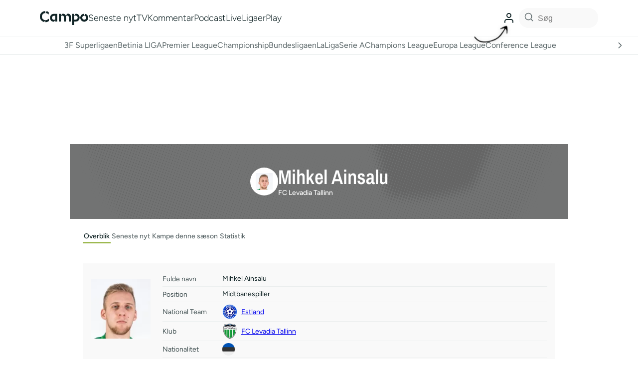

--- FILE ---
content_type: text/html; charset=utf-8
request_url: https://www.google.com/recaptcha/api2/aframe
body_size: 136
content:
<!DOCTYPE HTML><html><head><meta http-equiv="content-type" content="text/html; charset=UTF-8"></head><body><script nonce="XZyOigS_JOLMMs4CDEddrQ">/** Anti-fraud and anti-abuse applications only. See google.com/recaptcha */ try{var clients={'sodar':'https://pagead2.googlesyndication.com/pagead/sodar?'};window.addEventListener("message",function(a){try{if(a.source===window.parent){var b=JSON.parse(a.data);var c=clients[b['id']];if(c){var d=document.createElement('img');d.src=c+b['params']+'&rc='+(localStorage.getItem("rc::a")?sessionStorage.getItem("rc::b"):"");window.document.body.appendChild(d);sessionStorage.setItem("rc::e",parseInt(sessionStorage.getItem("rc::e")||0)+1);localStorage.setItem("rc::h",'1769412254747');}}}catch(b){}});window.parent.postMessage("_grecaptcha_ready", "*");}catch(b){}</script></body></html>

--- FILE ---
content_type: application/javascript; charset=utf-8
request_url: https://fundingchoicesmessages.google.com/f/AGSKWxWo293Sbd8aVVsiL8JluqKQeYsVLJulXpHhsv9anNV5Nu4atJD41S-jEtDiQPvA0WGe4y3YT3B_bk5-QcZSRYGVj4Ba3NFzcw7_SfSUvM8eBq5lBcXQmhSzF250wtUbMWww6YVoMUy0MBnMFT1SKCvfE8M01VYsjL8o8UaMlkMG-vnK1z2ZFBXuRSoJ/__ad_content./adv-div-/skyad_/gfx/ad--webAd-
body_size: -1290
content:
window['1d3cef29-edf1-454d-b578-783bbb010ba9'] = true;

--- FILE ---
content_type: image/svg+xml
request_url: https://campo.dk/wp-content/plugins/football-leagues-by-anwppro/public/img/flags-v2.svg
body_size: 35154
content:
<svg xmlns="http://www.w3.org/2000/svg" xmlns:xlink="http://www.w3.org/1999/xlink"><symbol id="fl-flag----europe" viewBox="0 0 512 512"><mask id="a"><circle cx="256" cy="256" r="256" fill="#fff"/></mask><g mask="url(#a)"><path fill="#0052b4" d="M0 0h512v512H0z"/><path fill="#ffda44" d="m256 100.2 8.3 25.5H291l-21.7 15.7 8.3 25.6-21.7-15.8-21.7 15.8 8.3-25.6-21.7-15.7h26.8zm-110.2 45.6 24 12.2 18.9-19-4.2 26.5 23.9 12.2-26.5 4.2-4.2 26.5-12.2-24-26.5 4.3 19-19zM100.2 256l25.5-8.3V221l15.7 21.7 25.6-8.3-15.8 21.7 15.8 21.7-25.6-8.3-15.7 21.7v-26.8zm45.6 110.2 12.2-24-19-18.9 26.5 4.2 12.2-23.9 4.2 26.5 26.5 4.2-24 12.2 4.3 26.5-19-19zM256 411.8l-8.3-25.5H221l21.7-15.7-8.3-25.6 21.7 15.8 21.7-15.8-8.3 25.6 21.7 15.7h-26.8zm110.2-45.6-24-12.2-18.9 19 4.2-26.5-23.9-12.2 26.5-4.2 4.2-26.5 12.2 24 26.5-4.3-19 19zM411.8 256l-25.5 8.3V291l-15.7-21.7-25.6 8.3 15.8-21.7-15.8-21.7 25.6 8.3 15.7-21.7v26.8zm-45.6-110.2-12.2 24 19 18.9-26.5-4.2-12.2 23.9-4.2-26.5-26.5-4.2 24-12.2-4.3-26.5 19 19z"/></g></symbol><symbol id="fl-flag----world" viewBox="0 0 200 200"><g fill="none"><circle cx="100" cy="100" r="100" fill="#0E73BC"/><path d="M175.15 100c0-39.849-31.298-72.525-70.65-74.855-.811-.089-1.622-.15-2.452-.15-.243 0-.487.024-.731.033-.436-.01-.872-.033-1.317-.033-41.438 0-75.15 33.647-75.15 75.005s33.712 75.005 75.15 75.005c.441 0 .881-.028 1.317-.038.244.01.488.038.731.038.825 0 1.636-.057 2.452-.15 39.352-2.33 70.65-35.007 70.65-74.855Zm-13.983 24.145c-2.583-.75-9.07-2.376-20.517-3.722A141.247 141.247 0 0 0 142.117 100c0-5.606-.323-11.034-.923-16.26 14.503-1.735 20.859-3.915 21.281-4.065l-1.744-4.922A65.179 65.179 0 0 1 165.794 100a65.15 65.15 0 0 1-4.627 24.145ZM66.817 100c0-5.245.347-10.369.985-15.295 7.598.595 16.692 1.04 27.37 1.139v32.526c-10.402.099-19.284.521-26.761 1.097A118.61 118.61 0 0 1 66.817 100Zm37.716-65.006c11.494 3.333 21.337 19.289 25.744 40.444-7.088.562-15.619.98-25.744 1.073V34.994Zm-9.356.112v41.4c-10.013-.098-18.586-.51-25.791-1.06 4.5-20.891 14.419-36.73 25.79-40.34Zm0 92.611v37.167c-10.608-3.365-19.95-17.367-24.811-36.182 6.993-.516 15.253-.886 24.81-.985Zm9.356 37.289v-37.289c9.661.094 17.878.478 24.787 1.017-4.776 19.064-14.062 33.169-24.787 36.272Zm0-46.631V85.848c10.739-.098 19.772-.553 27.272-1.171.614 4.935.951 10.064.951 15.318 0 6.76-.543 13.313-1.542 19.5-7.383-.6-16.228-1.022-26.681-1.12Zm54.473-47.39c-1.415.44-7.331 2.123-19.19 3.52-2.644-14.053-7.425-26.067-13.641-34.744a66.17 66.17 0 0 1 32.836 31.223h-.005ZM77.561 38.27c-7.65 8.78-13.89 21.413-17.302 36.347-10.617-1.148-16.982-2.503-19.528-3.117 7.43-15.328 20.658-27.356 36.825-33.225l.005-.005ZM37.253 80.252c1.805.487 8.63 2.189 21.324 3.59A116.57 116.57 0 0 0 57.452 100c0 7.073.637 13.875 1.795 20.316-10.899 1.176-17.602 2.587-20.606 3.309a65.222 65.222 0 0 1-4.425-23.63 65.35 65.35 0 0 1 3.042-19.748l-.005.005Zm5.484 52.026c3.408-.722 9.511-1.828 18.544-2.77 3.558 13.139 9.342 24.258 16.28 32.222-14.813-5.382-27.14-15.933-34.824-29.452Zm83.433 27.952c5.602-7.805 10.032-18.314 12.788-30.586 9.29 1.064 15.122 2.315 18.061 3.056-7.031 12.169-17.85 21.886-30.849 27.53Z" fill="#fff"/></g></symbol><symbol id="fl-flag---england" viewBox="0 0 512 512"><mask id="a"><circle cx="256" cy="256" r="256" fill="#fff"/></mask><g mask="url(#a)"><path fill="#eee" d="M0 0h208l48 32 48-32h208v208l-32 48 32 48v208H304l-48-32-48 32H0V304l32-48-32-48Z"/><path fill="#d80027" d="M208 0v208H0v96h208v208h96V304h208v-96H304V0h-96z"/></g></symbol><symbol id="fl-flag---northern-ireland" viewBox="0 0 512 512"><mask id="a"><circle cx="256" cy="256" r="256" fill="#fff"/></mask><g mask="url(#a)"><path fill="#eee" d="M0 0h224l32 32 32-32h224v224l-32 32 32 32v224H288l-32-32-32 32H0V288l32-32-32-32Z"/><path fill="#d80027" d="M224 0v224H0v64h224v224h64V288h224v-64H288V0Z"/><path fill="#acabb1" d="m256 104-44 76h-87l43 76-43 76h87l44 76 44-76h87l-43-76 43-76h-87z"/><path fill="#eee" d="m256 131-36 62h-73l37 63-37 63h73l36 63 36-63h73l-37-63 37-63h-73l-36-62z"/><path fill="#d80027" d="M259 195c-5 0-5 5-5 5v39h-3v-33s0-6-5-6c-6 0-6 6-6 6v35l-3 1v-25s0-6-5-6c-6 0-6 6-6 6v43c0 10 5 20 12 26v21h36v-17c9-5 16-14 18-25 0-6 2-11 4-16l4-14s1-5-4-7-7 3-7 3l-8 19h-3v-47s0-5-5-5c-6 0-6 5-6 5v36h-2v-39s0-5-6-5z"/><path fill="#ffda44" d="M245 38v11h-11v22h11v21c-6-6-14-9-22-9a33 33 0 0 0-23 57v20h112v-20c6-7 10-15 10-24a33 33 0 0 0-55-24V71h11V49h-11V38Z"/></g></symbol><symbol id="fl-flag---scotland" viewBox="0 0 512 512"><mask id="a"><circle cx="256" cy="256" r="256" fill="#fff"/></mask><g mask="url(#a)"><path fill="#0052b4" d="M0 68 68 0h376l68 68v376l-68 68H68L0 444Z"/><path fill="#eee" d="M0 0v68l188 188L0 444v68h68l188-188 188 188h68v-68L324 256 512 68V0h-68L256 188 68 0H0z"/></g></symbol><symbol id="fl-flag---wales" viewBox="0 0 512 512"><mask id="a"><circle cx="256" cy="256" r="256" fill="#fff"/></mask><g mask="url(#a)"><path fill="#6da544" d="m0 256 256-64 256 64v256H0Z"/><path fill="#eee" d="M0 0h512v256H0Z"/><path fill="#d80027" d="M166 149c-12 0-21 9-21 21h-14c-19 0-35 15-35 34h25c3 8 10 14 17 14h7v48l2 14-16 5c-1-15-13-26-27-26-4 0-8 3-8 6v56c0 4 4 7 8 7l12-3 56-15c6 3 14 5 22 5h6v14h-13c-16 0-28 12-28 27 0 4 3 7 7 7h62c4 0 7-3 7-7v-41l9-1h49l9 15h-5c-15 0-27 12-27 27 0 4 3 7 7 7h69c4 0 7-3 7-7 0-6-2-11-5-16l-15-26h23c29 0 52-23 52-52v-3l8 2h6c3-3 4-7 2-10l-28-40-1-1c-3-2-8-2-10 1l-27 40c-1 2-2 4-1 6 1 4 5 6 9 5l8-3v3c0 10-8 18-18 18h-37c12-12 22-26 28-41l25-57 1-5c0-8-6-14-14-14h-95c-15 0-28 12-28 27v17a11 11 0 1 1-22 0v-31c12-4 21-14 21-27h-41z"/></g></symbol><symbol id="fl-flag--ad" viewBox="0 0 512 512"><mask id="a"><circle cx="256" cy="256" r="256" fill="#fff"/></mask><g mask="url(#a)"><path fill="#0052b4" d="M0 0h144.7l36 254.6-36 257.4H0z"/><path fill="#d80027" d="M367.3 0H512v512H367.3l-29.7-257.3z"/><path fill="#ffda44" d="M144.7 0h222.6v512H144.7z"/><path fill="#d80027" d="M256 354.5V256h66.8v47.3zm-66.8-165.3H256V256h-66.8z"/><path fill="#ff9811" d="M289.4 167a22.3 22.3 0 0 0-33.4-19.3 22.1 22.1 0 0 0-11.1-3c-12.3 0-22.3 10-22.3 22.3H167v111.3c0 41.4 32.9 65.4 58.7 77.8a22.1 22.1 0 0 0-3 11.2 22.3 22.3 0 0 0 33.3 19.3 22.1 22.1 0 0 0 11.1 3 22.3 22.3 0 0 0 19.2-33.5c25.8-12.4 58.7-36.4 58.7-77.8V167zm22.3 111.3c0 5.8 0 23.4-27.5 40.9a136.5 136.5 0 0 1-28.2 13.3c-7-2.4-17.8-6.7-28.2-13.3-27.5-17.5-27.5-35.1-27.5-41v-77.9h111.4z"/></g></symbol><symbol id="fl-flag--ae" viewBox="0 0 512 512"><mask id="a"><circle cx="256" cy="256" r="256" fill="#fff"/></mask><g mask="url(#a)"><path fill="#a2001d" d="M0 0h167l52.3 252L167 512H0z"/><path fill="#eee" d="m167 167 170.8-44.6L512 167v178l-173.2 36.9L167 345z"/><path fill="#6da544" d="M167 0h345v167H167z"/><path fill="#333" d="M167 345h345v167H167z"/></g></symbol><symbol id="fl-flag--af" viewBox="0 0 512 512"><mask id="a"><circle cx="256" cy="256" r="256" fill="#fff"/></mask><g mask="url(#a)"><path fill="#d80027" d="M144.7 0h222.6l37 257.7-37 254.3H144.7l-42.4-255.2z"/><path fill="#496e2d" d="M367.3 0H512v512H367.3z"/><path fill="#333" d="M0 0h144.7v512H0z"/><g fill="#ffda44"><path d="M256 167a89 89 0 1 0 0 178 89 89 0 0 0 0-178zm0 144.7a55.7 55.7 0 1 1 0-111.4 55.7 55.7 0 0 1 0 111.4z"/><path d="M256 222.6c-12.3 0-22.3 10-22.3 22.3v33.4h44.6v-33.4c0-12.3-10-22.3-22.3-22.3z"/></g></g></symbol><symbol id="fl-flag--ag" viewBox="0 0 512 512"><mask id="a"><circle cx="256" cy="256" r="256" fill="#fff"/></mask><g mask="url(#a)"><path fill="#333" d="M0 .4h512l-34 229H36z"/><path fill="#ffda44" d="m367.3 205.3-109.7 19.4-112.9-19.4 45.5-21.3-24.2-44 49.3 9.4 6.3-49.9 34.4 36.7 34.4-36.6 6.3 50L346 140l-24.2 44z"/><path fill="#0052b4" d="M25.6 205.3h466.8L257 439.5z"/><path fill="#eee" d="M34 307.4h446L256 511.6z"/><path fill="#a2001d" d="m0 511.6 256 .4L0 .4zm256 .4 256-.4V0z"/></g></symbol><symbol id="fl-flag--ai" viewBox="0 0 512 512"><mask id="a"><circle cx="256" cy="256" r="256" fill="#fff"/></mask><g mask="url(#a)"><path fill="#0052b4" d="M256 0h256v512H0V256Z"/><path fill="#eee" d="M0 0v32l32 32L0 96v160h32l32-32 32 32h32v-83l83 83h45l-8-16 8-15v-14l-83-83h83V96l-32-32 32-32V0H96L64 32 32 0Z"/><path fill="#d80027" d="M32 0v32H0v64h32v160h64V96h160V32H96V0Zm96 128 128 128v-31l-97-97z"/><path fill="#496e2d" d="M445.2 256.1zm-155.8 0z"/><path fill="#eee" d="M433 293.6a62.4 62.4 0 0 0 12.2-37.5V144.8a55.4 55.4 0 0 1-33.4 11.1 55.6 55.6 0 0 1-44.5-22.2 55.6 55.6 0 0 1-44.5 22.2 55.4 55.4 0 0 1-33.4-11.1v111.3c0 15 5 27.3 12.3 37.5h131.2z"/><path fill="#ff9811" d="M409.8 235.5a91 91 0 0 0 6.3-27.6c0-10.1-13.2-18.3-13.2-18.3s-13.2 8.2-13.2 18.3a91 91 0 0 0 6.3 27.6l-7.6 17.1a38.3 38.3 0 0 0 29 0zm-51.5-55.6a91 91 0 0 0-27 8.3c-8.8 5-9.3 20.5-9.3 20.5s13.7 7.4 22.4 2.3c5.5-3.1 15-11.8 20.8-19.2l18.6-2a38.4 38.4 0 0 0-4.7-14 38.4 38.4 0 0 0-9.7-11.1zm-22.4 72.2a91 91 0 0 0 20.7 19.3c8.8 5 22.5-2.3 22.5-2.3s-.6-15.5-9.3-20.5a91 91 0 0 0-27-8.4l-11.1-15.1a38.4 38.4 0 0 0-9.7 11 38.4 38.4 0 0 0-4.8 14z"/><path fill="#338af3" d="M299 289.5c20.7 33.3 68.3 44.5 68.3 44.5s47.6-11.2 68.4-44.5H298.9Z"/></g></symbol><symbol id="fl-flag--al" viewBox="0 0 512 512"><mask id="a"><circle cx="256" cy="256" r="256" fill="#fff"/></mask><g mask="url(#a)"><path fill="#d80027" d="M0 0h512v512H0z"/><path fill="#333" d="M400.7 190H308a33.3 33.3 0 0 0-24.2-56.4 33.3 33.3 0 0 0-27.8 14.9 33.4 33.4 0 1 0-52 41.5h-92.7a45.8 45.8 0 0 0 46 44.5h-1.5c0 24.6 20 44.6 44.5 44.6 0 8 2.1 15.4 5.8 21.8l-37 37 28.4 28.3 40.2-40.2a30.5 30.5 0 0 0 4.9 1.4l-24.3 54.8L256 423l37.7-40.8-24.3-54.8a30.4 30.4 0 0 0 4.9-1.4l40.2 40.2 28.3-28.3-37-37a44.2 44.2 0 0 0 5.9-21.8c24.5 0 44.5-20 44.5-44.6h-1.5c24.6 0 46-19.9 46-44.5z"/></g></symbol><symbol id="fl-flag--am" viewBox="0 0 512 512"><mask id="a"><circle cx="256" cy="256" r="256" fill="#fff"/></mask><g mask="url(#a)"><path fill="#0052b4" d="m0 166.9 253-26.7L512 167v178l-261.1 26L0 344.8z"/><path fill="#d80027" d="M0 0h512v166.9H0z"/><path fill="#ff9811" d="M0 344.9h512V512H0z"/></g></symbol><symbol id="fl-flag--an" viewBox="0 0 512 512"><mask id="a"><circle cx="256" cy="256" r="256" fill="#fff"/></mask><g mask="url(#a)"><path fill="#eee" d="M0 0h171l85 32 85-32h171v171l-32 85 32 85v171H341l-85-32-85 32H0V341l32-85-32-85Z"/><path fill="#d80027" d="M171 0h170v512H171z"/><path fill="#0052b4" d="M512 171v170H0V171z"/><path fill="#eee" d="m236 247 52-37h-64l52 37-20-61zm-45 79 52-37h-64l52 37-20-61zm90 0 52-37h-64l52 37-20-61zm74-47 52-37h-64l52 37-20-61zm-238 0 52-37h-64l52 37-20-61z"/></g></symbol><symbol id="fl-flag--ao" viewBox="0 0 512 512"><mask id="a"><circle cx="256" cy="256" r="256" fill="#fff"/></mask><g mask="url(#a)"><path fill="#d80027" d="M0 0h512v256l-253 36.6L0 256z"/><path fill="#333" d="M0 256h512v256H0z"/><g fill="#ffda44"><path d="m220.9 203.6 21.7 15.8-8.3 25.5L256 229l21.7 15.7-8.3-25.5 21.7-15.7h-26.8L256 178l-8.3 25.5z"/><path d="M320 145.1a127.2 127.2 0 0 0-64-17v33.3a94 94 0 0 1 47.3 12.7 94.7 94.7 0 0 1-94.6 163.8 94 94 0 0 1-31.6-29.8l-27.9 18.4a128.1 128.1 0 0 0 217.7-6.5A128.1 128.1 0 0 0 320 145.1z"/><path d="M182.2 233.7a33.4 33.4 0 0 0 13.3 45.4l108.4 59.2c-7.4 13.5-3.4 30 10 37.3l29.3 16a27.8 27.8 0 0 0 37.8-11l16-29.3z"/></g></g></symbol><symbol id="fl-flag--aq" viewBox="0 0 512 512"><mask id="a"><circle cx="256" cy="256" r="256" fill="#fff"/></mask><g mask="url(#a)"><path fill="#338af3" d="M0 0h512v512H0z"/><path fill="#eee" d="m135 343-41-70 17-38-40-51-9-37 74 51 45-11 19-67 50-29 75 11 87 45 4 74 28 10v76l-53 94-64 20-59-14 15-25-7-26-8 7z"/></g></symbol><symbol id="fl-flag--ar" viewBox="0 0 512 512"><mask id="a"><circle cx="256" cy="256" r="256" fill="#fff"/></mask><g mask="url(#a)"><path fill="#338af3" d="M0 0h512v144.7L488 256l24 111.3V512H0V367.3L26 256 0 144.7z"/><path fill="#eee" d="M0 144.7h512v222.6H0z"/><path fill="#ffda44" d="m332.4 256-31.2 14.7 16.7 30.3-34-6.5-4.2 34.3-23.7-25.2-23.6 25.2-4.3-34.3-34 6.5 16.6-30.3-31.2-14.7 31.3-14.7L194 211l34 6.5 4.3-34.3 23.6 25.2 23.6-25.2 4.4 34.3 34-6.5-16.7 30.3z"/></g></symbol><symbol id="fl-flag--as" viewBox="0 0 512 512"><mask id="a"><circle cx="256" cy="256" r="256" fill="#fff"/></mask><g mask="url(#a)"><path fill="#eee" d="M512 20.4V490L23.8 255.8z"/><path fill="#a2001d" d="M445.2 246.5h-30.5c8-9.6 7.5-23.7-1.5-32.7a24.2 24.2 0 0 0 0-34.2l-.5.5a25 25 0 0 0 .5-34.8l-137 137a23.9 23.9 0 0 0 34 0l2.6-2.5 65.6-6v28.3h22.3v-30.2l33.4-3z"/><path fill="#ffda44" d="M278.3 311.7 256 300.5l22.3-11.1H423v22.3z"/><path fill="#0052b4" d="M0 0v512h512L28.7 256.2 512 0z"/><path fill="#d80027" d="M512 0 0 256l512 256v-22L43.8 256 512 20.4z"/></g></symbol><symbol id="fl-flag--at" viewBox="0 0 512 512"><mask id="a"><circle cx="256" cy="256" r="256" fill="#fff"/></mask><g mask="url(#a)"><path fill="#d80027" d="M0 0h512v167l-23.2 89.7L512 345v167H0V345l29.4-89L0 167z"/><path fill="#eee" d="M0 167h512v178H0z"/></g></symbol><symbol id="fl-flag--au" viewBox="0 0 512 512"><mask id="a"><circle cx="256" cy="256" r="256" fill="#fff"/></mask><g mask="url(#a)"><path fill="#0052b4" d="M0 0h512v512H0z"/><path fill="#eee" d="m154 300 14 30 32-8-14 30 25 20-32 7 1 33-26-21-26 21 1-33-33-7 26-20-14-30 32 8zm222-27h47l-38 27 15-44 14 44zm7-162 7 15 16-4-7 15 12 10-15 3v17l-13-11-13 11v-17l-15-3 12-10-7-15 16 4zm57 67 7 15 16-4-7 15 12 10-15 3v16l-13-10-13 11v-17l-15-3 12-10-7-15 16 4zm-122 22 7 15 16-4-7 15 12 10-15 3v16l-13-10-13 11v-17l-15-3 12-10-7-15 16 4zm65 156 7 15 16-4-7 15 12 10-15 3v17l-13-11-13 11v-17l-15-3 12-10-7-15 16 4zM0 0v32l32 32L0 96v160h32l32-32 32 32h32v-83l83 83h45l-8-16 8-15v-14l-83-83h83V96l-32-32 32-32V0H96L64 32 32 0Z"/><path fill="#d80027" d="M32 0v32H0v64h32v160h64V96h160V32H96V0Zm96 128 128 128v-31l-97-97z"/></g></symbol><symbol id="fl-flag--aw" viewBox="0 0 512 512"><mask id="a"><circle cx="256" cy="256" r="256" fill="#fff"/></mask><g mask="url(#a)"><path fill="#ffda44" d="m0 322.8 253.6-18.4L512 322.8v33.4l-258 15.3L0 356.2zm0 66.8 257.2-13.8L512 389.6V423l-253 16.9L0 423z"/><path fill="#338af3" d="M0 0h512v322.8H0zm0 356.2h512v33.4H0zM0 423h512v89H0z"/><path fill="#eee" d="m117.3 161.5-50-22.1 50-22 22-50.1 22.2 50 50 22-50 22.2-22.1 50z"/><path fill="#d80027" d="m139.4 94.9 13.6 30.9 31 13.6-31 13.6-13.6 31-13.6-31-31-13.6 31-13.6z"/></g></symbol><symbol id="fl-flag--ax" viewBox="0 0 512 512"><mask id="a"><circle cx="256" cy="256" r="256" fill="#fff"/></mask><g mask="url(#a)"><path fill="#0052b4" d="M0 0h100.2l68.3 40.7L233.7 0H512v189.2l-45.5 66 45.5 68.6V512H233.7l-65.8-39.2-67.7 39.2H0V322.8l45.6-67.5L0 189.2z"/><path fill="#ffda44" d="M100.2 0v189.2H0v33.4l23 34-23 32.8v33.4h100.2V512h33.4l33.9-22.6 32.8 22.6h33.4V323.8H512v-34.4l-24.2-32.2 24.2-34.6v-33.4H233.7V0h-33.4l-32.6 20-34.1-20z"/><path fill="#d80027" d="M133.6 0v222.6H0v66.8h133.6V512h66.7V289.4H512v-66.8H200.3V0h-66.7z"/></g></symbol><symbol id="fl-flag--az" viewBox="0 0 512 512"><mask id="a"><circle cx="256" cy="256" r="256" fill="#fff"/></mask><g mask="url(#a)"><path fill="#d80027" d="m0 166.9 253-31.8 259 31.8v178l-257.5 37.4L0 345z"/><path fill="#338af3" d="M0 0h512v166.9H0z"/><path fill="#6da544" d="M0 344.9h512V512H0z"/><g fill="#eee"><path d="M261.6 328.2a72.3 72.3 0 1 1 34.4-136 89 89 0 1 0 0 127.3 72 72 0 0 1-34.4 8.7z"/><path d="m317.2 206 9.6 26.8 25.8-12.3-12.2 25.8 26.9 9.6-27 9.6 12.3 25.8-25.8-12.3-9.6 27-9.6-27-25.8 12.3 12.3-25.8-27-9.6 27-9.6-12.3-25.8 25.8 12.3z"/></g></g></symbol><symbol id="fl-flag--ba" viewBox="0 0 512 512"><mask id="a"><circle cx="256" cy="256" r="256" fill="#fff"/></mask><g mask="url(#a)"><path fill="#ffda44" d="M0 0h445.3l33.9 255-33.9 257-323.7-134.3L0 66.8z"/><path fill="#0052b4" d="M0 66.8V512h445.4z"/><path fill="#0052b4" d="M445.3 0H512v512h-66.7z"/><path fill="#eee" d="m354.6 456-8.3 25.6h-26.8l21.7 15.8-8.3 25.5 21.7-15.8 21.7 15.8-8.3-25.5 21.7-15.8h-26.8zm-55-55.4-8.3 25.5h-26.8l21.7 15.8-8.3 25.5 21.7-15.8 21.7 15.8-8.3-25.5 21.7-15.8h-26.8zM244.4 345l-8.3 25.5h-26.8l21.7 15.8-8.3 25.5 21.7-15.8 21.7 15.8-8.3-25.5 21.7-15.8h-26.8zm-55.1-55.7-8.3 25.5h-26.8l21.7 15.8-8.3 25.5 21.7-15.8L211 356l-8.3-25.5 21.7-15.8h-26.8zm-55.4-55.7-8.3 25.5H98.8l21.7 15.8-8.3 25.5 21.7-15.8 21.7 15.8-8.3-25.5L169 259h-26.8zM78.7 178l-8.3 25.5H43.6l21.7 15.8-8.3 25.5L78.7 229l21.7 15.8-8.3-25.5 21.7-15.8H87zm-55.2-55.7-8.3 25.5h-26.8l21.7 15.8L1.8 189l21.7-15.8L45.2 189l-8.3-25.5 21.7-15.8H31.8z"/></g></symbol><symbol id="fl-flag--bb" viewBox="0 0 512 512"><mask id="a"><circle cx="256" cy="256" r="256" fill="#fff"/></mask><g mask="url(#a)"><path fill="#0052b4" d="M0 0h144.8l112.9 36.7L367.4 0H512v512H367.4l-108.9-38.1L144.8 512H0z"/><path fill="#ffda44" d="M144.8 0h222.6v512H144.8z"/><path fill="#333" d="m334.1 155.8 14.8 7.5-14.9-7.5-15-7.4c-.8 1.8-20.3 41.4-23.5 102h-22.7v-94.6l-16.7-22.2-16.7 22.2v94.6h-22.7a278.3 278.3 0 0 0-23.6-102l-29.8 14.9c.2.4 20.5 41.7 20.5 103.8v16.7h55.6v94.6h33.4v-94.6h55.6v-16.7c0-32 5.6-58.6 10.3-75.1 5-18 10.2-28.6 10.3-28.7l-15-7.5z"/></g></symbol><symbol id="fl-flag--bd" viewBox="0 0 512 512"><mask id="a"><circle cx="256" cy="256" r="256" fill="#fff"/></mask><g mask="url(#a)"><path fill="#496e2d" d="M0 0h512v512H0z"/><circle cx="200.3" cy="256" r="111.3" fill="#d80027"/></g></symbol><symbol id="fl-flag--be" viewBox="0 0 512 512"><mask id="a"><circle cx="256" cy="256" r="256" fill="#fff"/></mask><g mask="url(#a)"><path fill="#333" d="M0 0h167l38.2 252.6L167 512H0z"/><path fill="#d80027" d="M345 0h167v512H345l-36.7-256z"/><path fill="#ffda44" d="M167 0h178v512H167z"/></g></symbol><symbol id="fl-flag--bf" viewBox="0 0 512 512"><mask id="a"><circle cx="256" cy="256" r="256" fill="#fff"/></mask><g mask="url(#a)"><path fill="#d80027" d="M0 0h512v256l-255.2 48L0 256z"/><path fill="#6da544" d="M0 256h512v256H0z"/><path fill="#ffda44" d="m256 167 19.3 59.5H338l-50.6 36.8 19.3 59.5L256 286l-50.6 36.8 19.3-59.5-50.6-36.8h62.6z"/></g></symbol><symbol id="fl-flag--bg" viewBox="0 0 512 512"><mask id="a"><circle cx="256" cy="256" r="256" fill="#fff"/></mask><g mask="url(#a)"><path fill="#496e2d" d="m0 166.9 258-31.7 254 31.7v178l-251.4 41.3L0 344.9z"/><path fill="#eee" d="M0 0h512v166.9H0z"/><path fill="#d80027" d="M0 344.9h512V512H0z"/></g></symbol><symbol id="fl-flag--bh" viewBox="0 0 512 512"><mask id="a"><circle cx="256" cy="256" r="256" fill="#fff"/></mask><g mask="url(#a)"><path fill="#eee" d="M0 0h182.5l88.1 268.5-88 243.5H0z"/><path fill="#d80027" d="m182.5 0-82.3 42.7 82.3 42.7-82.3 42.6 82.3 42.7-82.3 42.7 82.3 42.6-82.3 42.7 82.3 42.7-82.3 42.6 82.3 42.7-82.3 42.7 82.3 42.6H512V0H182.5z"/></g></symbol><symbol id="fl-flag--bi" viewBox="0 0 512 512"><mask id="a"><circle cx="256" cy="256" r="256" fill="#fff"/></mask><g mask="url(#a)"><path fill="#eee" d="M0 0h47.2l207.5 30L464.8 0H512v47.2L477.4 256 512 464.8V512h-47.2l-209.1-35.8L47.2 512H0v-47.2l32.8-202.7L0 47.2z"/><path fill="#d80027" d="M47.2 0 256 208.8 464.8 0H47.2zM256 303.2 47.2 512h417.6L256 303.2z"/><path fill="#6da544" d="M0 47.2v417.6L208.8 256 0 47.2zm512 0L303.2 256 512 464.8V47.2z"/><circle cx="256" cy="256" r="111.3" fill="#eee"/><path fill="#d80027" d="m256 178 9.6 16.8H285l-9.6 16.7 9.6 16.7h-19.3l-9.6 16.7-9.6-16.7H227l9.6-16.7-9.6-16.7h19.3zm-49 78 9.6 16.7H236l-9.6 16.7 9.6 16.7h-19.3l-9.6 16.7-9.6-16.7H178l9.6-16.7-9.6-16.7h19.3zm98 0 9.6 16.7H334l-9.6 16.7 9.6 16.7h-19.3l-9.6 16.7-9.6-16.7H276l9.6-16.7-9.6-16.7h19.3z"/></g></symbol><symbol id="fl-flag--bj" viewBox="0 0 512 512"><mask id="a"><circle cx="256" cy="256" r="256" fill="#fff"/></mask><g mask="url(#a)"><path fill="#6da544" d="M0 0h189.2l54 257.6-54 254.4H0z"/><path fill="#ffda44" d="M189.2 0H512v256l-159 53.5L189.1 256z"/><path fill="#d80027" d="M189.2 256H512v256H189.2z"/></g></symbol><symbol id="fl-flag--bm" viewBox="0 0 512 512"><mask id="a"><circle cx="256" cy="256" r="256" fill="#fff"/></mask><g mask="url(#a)"><path fill="#d80027" d="M256 0h256v512H0V256z"/><path fill="#eee" d="M0 0h33.4l31.8 16.4 35-16.4H256v133.6l-9.3 33.7 9.3 41.5V256h-47.2l-39.3-7-35.9 7.1L0 256V100.2l15.4-34.5L0 33.4z"/><path fill="#496e2d" d="M445.2 256.1zm-155.8 0z"/><path fill="#d80027" d="m267 235.5-102-102h-31.4L267 267z"/><path fill="#d80027" d="M33.4 0v33.4H0v66.8h33.4v170.6h66.8V100.2h170.2V33.4H100.2V0z"/><path fill="#0052b4" d="M180.8 133.6H256v75.2zm-47.2 47.2v75.3l75.2-.1z"/><path fill="#eee" d="M289.4 133.6V256c0 59.6 155.8 59.6 155.8 0V133.6z"/><path fill="#6da544" d="M289.4 256c0 59.6 77.9 78 77.9 78s78-18.4 78-78h-156z"/><path fill="#a2001d" d="m367.3 207-36.2 15.6V256l36.2 22.3 36.2-22.3v-33.4z"/><path fill="#338af3" d="M331.1 189.2h72.4v33.4H331z"/></g></symbol><symbol id="fl-flag--bn" viewBox="0 0 512 512"><mask id="a"><circle cx="256" cy="256" r="256" fill="#fff"/></mask><g mask="url(#a)"><path fill="#ffda44" d="M0 0h512v326.7l-19.3 76.5 19.3 77.7V512H0V185.2l21.4-76.5L0 31z"/><path fill="#eee" d="M0 31v117.2l512 295.7V326.7L0 31z"/><path fill="#333" d="M0 108.2v77L512 481v-77L0 108.2z"/><g fill="#d80027"><path d="M328.3 228.2a72.3 72.3 0 1 1-136-34.4 89 89 0 1 0 127.3 0 72 72 0 0 1 8.7 34.4z"/><path d="M239.3 144.7h33.4v167h-33.4z"/><path d="M311.6 178H200.4c0 7.8 6.6 14 14.3 14h-.4a14 14 0 0 0 13.9 14 14 14 0 0 0 13.9 13.8h27.8a14 14 0 0 0 14-13.9 14 14 0 0 0 13.8-13.9h-.4c7.6 0 14.3-6.2 14.3-13.9zM178.1 322.9h155.8v33.4H178.1z"/><path d="M289.4 333.9h66.8v33.4h-66.8zm-133.6 0h66.8v33.4h-66.8z"/></g></g></symbol><symbol id="fl-flag--bo" viewBox="0 0 512 512"><mask id="a"><circle cx="256" cy="256" r="256" fill="#fff"/></mask><g mask="url(#a)"><path fill="#ffda44" d="m0 167 252.9-29.3L512 167v178l-255.7 25.7L0 345z"/><path fill="#d80027" d="M0 0h512v167H0z"/><path fill="#6da544" d="M0 345h512v167H0z"/></g></symbol><symbol id="fl-flag--br" viewBox="0 0 512 512"><mask id="a"><circle cx="256" cy="256" r="256" fill="#fff"/></mask><g mask="url(#a)"><path fill="#6da544" d="M0 0h512v512H0z"/><path fill="#ffda44" d="M256 100.2 467.5 256 256 411.8 44.5 256z"/><path fill="#eee" d="M174.2 221a87 87 0 0 0-7.2 36.3l162 49.8a88.5 88.5 0 0 0 14.4-34c-40.6-65.3-119.7-80.3-169.1-52z"/><path fill="#0052b4" d="M255.7 167a89 89 0 0 0-41.9 10.6 89 89 0 0 0-39.6 43.4 181.7 181.7 0 0 1 169.1 52.2 89 89 0 0 0-9-59.4 89 89 0 0 0-78.6-46.8zM212 250.5a149 149 0 0 0-45 6.8 89 89 0 0 0 10.5 40.9 89 89 0 0 0 120.6 36.2 89 89 0 0 0 30.7-27.3A151 151 0 0 0 212 250.5z"/></g></symbol><symbol id="fl-flag--bs" viewBox="0 0 512 512"><mask id="a"><circle cx="256" cy="256" r="256" fill="#fff"/></mask><g mask="url(#a)"><path fill="#338af3" d="M0 0h512v167l-37.4 89 37.4 89v167H0l49.6-252z"/><path fill="#ffda44" d="M108.3 167H512v178H108.3z"/><path fill="#333" d="M0 0v512l256-256L0 0z"/></g></symbol><symbol id="fl-flag--bt" viewBox="0 0 512 512"><mask id="a"><circle cx="256" cy="256" r="256" fill="#fff"/></mask><g mask="url(#a)"><path fill="#ffda44" d="M0 0h512L281 293.2 0 512z"/><path fill="#ff9811" d="M506.7 0 0 506.7v5.3h512V0h-5.3z"/><path fill="#eee" d="M398.2 142V97.7h-85.3l-6.5 6.5c-23.2 23.2-19.3 50.2-16.5 70 2.7 18.3 3 25.3-3.8 32-6.8 7-14 6.6-32.2 4-19.7-3-46.8-6.8-70 16.4-23.2 23.2-19.3 50.3-16.4 70 2.6 18.3 3 25.4-4 32.2-6.7 6.8-13.7 6.5-32 3.8-7.2-1-14.5-2-22.4-2.2l-.5 44.6c5 0 10.6.8 16.5 1.7 7 1 15 2.2 23.5 2.2 8.7 0 18-1.3 27-5.2v35.6h66.8v-33.4H209v-22.2h22.3v-33.4h-18c.9-10.8-.6-21.2-2-30-2.5-18.4-3-25.4 4-32.2 6.8-6.8 13.8-6.5 32.2-3.8 14.3 2 32.6 4.7 50.4-3v35.6h66.8v-33.4h-33.3V231h22.3v-33.4h-17.8a130 130 0 0 0-2-30c-1.8-12.8-2.5-20-.4-25.6z"/></g></symbol><symbol id="fl-flag--bw" viewBox="0 0 512 512"><mask id="a"><circle cx="256" cy="256" r="256" fill="#fff"/></mask><g mask="url(#a)"><path fill="#338af3" d="M0 0h512v178l-31 76.9 31 79.1v178H0V334l37-80.7L0 178z"/><path fill="#333" d="m0 211.5 256-19.2 256 19.2v89l-254.6 20.7L0 300.5z"/><path fill="#eee" d="M0 178h512v33.5H0zm0 122.5h512V334H0z"/></g></symbol><symbol id="fl-flag--by" viewBox="0 0 512 512"><mask id="a"><circle cx="256" cy="256" r="256" fill="#fff"/></mask><g mask="url(#a)"><path fill="#eee" d="M0 0h155.8l35 254.6-35 257.4H0z"/><path fill="#a2001d" d="M155.8 0H512v345.1l-183 37.4-173.2-37.4z"/><path fill="#6da544" d="M155.8 345.1H512V512H155.8z"/><path fill="#a2001d" d="M50 .2 22.3 50l27.8 50.4L77.9 50zm55.8 0L78 50l27.7 50.4 28-50.4zM50 137.5l-27.7 49.6 27.8 50.5 27.7-50.5zm55.8 0L78 187.1l27.7 50.5 28-50.5zM50 274.7l-27.7 49.7 27.8 50.4 27.8-50.4zm55.8 0L78 324.4l27.7 50.4 28-50.4zM50 412l-27.7 49.6 27.8 50.5 27.7-50.5zm55.8 0L78 461.6l27.7 50.5 28-50.5z"/></g></symbol><symbol id="fl-flag--bz" viewBox="0 0 512 512"><mask id="a"><circle cx="256" cy="256" r="256" fill="#fff"/></mask><g mask="url(#a)"><path fill="#0052b4" d="m0 44.5 257.8-23.7L512 44.5v423l-252.5 26L0 467.5z"/><circle cx="256" cy="256" r="122.4" fill="#eee"/><circle cx="256" cy="256" r="100.2" fill="#6da544"/><circle cx="256" cy="256" r="66.8" fill="#eee"/><path fill="#0052b4" d="M256 239.3 219.8 256v27.8l36.2 22.3 36.2-22.3V256z"/><path fill="#ffda44" d="M219.8 222.6h72.4V256h-72.4z"/><path fill="#a2001d" d="M0 0h512v44.5H0zm0 467.5h512V512H0z"/></g></symbol><symbol id="fl-flag--ca" viewBox="0 0 512 512"><mask id="a"><circle cx="256" cy="256" r="256" fill="#fff"/></mask><g mask="url(#a)"><path fill="#d80027" d="M0 0v512h144l112-64 112 64h144V0H368L256 64 144 0Z"/><path fill="#eee" d="M144 0h224v512H144Z"/><path fill="#d80027" d="m301 289 44-22-22-11v-22l-45 22 23-44h-23l-22-34-22 33h-23l23 45-45-22v22l-22 11 45 22-12 23h45v33h22v-33h45z"/></g></symbol><symbol id="fl-flag--cc" viewBox="0 0 512 512"><mask id="a"><circle cx="256" cy="256" r="256" fill="#fff"/></mask><g mask="url(#a)"><path fill="#6da544" d="M0 0h512v512H0z"/><g fill="#ffda44"><path d="m393 367.3 7 14.7 15.9-3.7-7.1 14.7 12.7 10-15.9 3.7V423L393 412.8 380.3 423v-16.3l-15.9-3.6 12.8-10.1-7.1-14.7L386 382zm-65.4-155.8 7 14.7 16-3.7-7.2 14.7 12.8 10-16 3.6.1 16.3-12.7-10.2-12.7 10.2v-16.3l-15.8-3.5 12.7-10.1-7-14.7 15.8 3.7zm65.4-89 7 14.6 15.9-3.6-7.1 14.6 12.7 10.1-15.9 3.6v16.3L393 167.9l-12.7 10.2v-16.3l-15.9-3.6 12.8-10-7.1-14.7L386 137zm57 66.7 7 14.7 16-3.7-7.1 14.7 12.7 10.1-15.9 3.6v16.3l-12.6-10.2-12.7 10.2v-16.3l-15.9-3.6 12.8-10.1-7.1-14.7L443 204zm-40.8 78 5.6 17h17.9l-14.5 10.4 5.5 17-14.5-10.5-14.4 10.6 5.5-17-14.5-10.6h18z"/><path d="M283.8 328.3a72.3 72.3 0 1 1 34.4-136 89 89 0 1 0 0 127.3 72 72 0 0 1-34.4 8.7zM161 100.2a44.5 44.5 0 0 0-77.1 0h77zm.1.2-38.7 38.7-38.7-38.7a44.3 44.3 0 0 0-5.8 22 44.5 44.5 0 1 0 89 0 44.3 44.3 0 0 0-5.8-22z"/></g><path fill="#a2001d" d="M111.3 128v37.6a44.6 44.6 0 0 0 11.1 1.4c3.9 0 7.6-.5 11.2-1.4V128h-22.3z"/></g></symbol><symbol id="fl-flag--cd" viewBox="0 0 512 512"><mask id="a"><circle cx="256" cy="256" r="256" fill="#fff"/></mask><g mask="url(#a)"><path fill="#338af3" d="M0 0h401.9L512 110.3V512H110.3L0 401.9z"/><path fill="#ffda44" d="M401.9 0 0 401.9V449l63 63h47.3L512 110.3V63L449 0z"/><path fill="#d80027" d="M449 0 0 449v63h63L512 63V0h-63z"/><path fill="#ffda44" d="m136.4 78 13.8 42.4H195l-36 26.3 13.7 42.5-36.2-26.3-36 26.3 13.7-42.5L78 120.4h44.7z"/></g></symbol><symbol id="fl-flag--cf" viewBox="0 0 512 512"><mask id="a"><circle cx="256" cy="256" r="256" fill="#fff"/></mask><g mask="url(#a)"><path fill="#ffda44" d="m0 378.4 252.9-28.8L512 378.4V512H322.8L256 481l-66.8 31H0z"/><path fill="#6da544" d="m0 256 249.8-28L512 256v122.4H0z"/><path fill="#eee" d="m0 133.6 255.3-28.3L512 133.6V256H0z"/><path fill="#0052b4" d="M0 0h189.2L256 30l66.8-30H512v133.6H0z"/><path fill="#ffda44" d="m137.7 55.7 6.9 21.2H167L148.9 90l6.9 21.3-18.1-13.1-18 13.1 6.8-21.3-18-13h22.3z"/><path fill="#d80027" d="M189.2 0h133.6v512H189.2z"/></g></symbol><symbol id="fl-flag--cg" viewBox="0 0 512 512"><mask id="a"><circle cx="256" cy="256" r="256" fill="#fff"/></mask><g mask="url(#a)"><path fill="#ffda44" d="M384 0h128v128L352 352 128 512H0V384l160-224Z"/><path fill="#6da544" d="M0 384 384 0H0Z"/><path fill="#d80027" d="M512 128 128 512h384z"/></g></symbol><symbol id="fl-flag--ch" viewBox="0 0 512 512"><mask id="a"><circle cx="256" cy="256" r="256" fill="#fff"/></mask><g mask="url(#a)"><path fill="#d80027" d="M0 0h512v512H0z"/><path fill="#eee" d="M389.6 211.5h-89v-89h-89.1v89h-89v89h89v89h89v-89h89z"/></g></symbol><symbol id="fl-flag--ci" viewBox="0 0 512 512"><mask id="a"><circle cx="256" cy="256" r="256" fill="#fff"/></mask><g mask="url(#a)"><path fill="#eee" d="M167 0h178l31 253.2L345 512H167l-33.4-257.4z"/><path fill="#ff9811" d="M0 0h167v512H0z"/><path fill="#6da544" d="M345 0h167v512H345z"/></g></symbol><symbol id="fl-flag--ck" viewBox="0 0 512 512"><mask id="a"><circle cx="256" cy="256" r="256" fill="#fff"/></mask><g mask="url(#a)"><path fill="#0052b4" d="M256 0h256v512H0V256Z"/><path fill="#eee" d="M0 0v32l32 32L0 96v160h32l32-32 32 32h32v-83l83 83h45l-8-16 8-15v-14l-83-83h83V96l-32-32 32-32V0H96L64 32 32 0Z"/><path fill="#d80027" d="M32 0v32H0v64h32v160h64V96h160V32H96V0Zm96 128 128 128v-31l-97-97z"/><path fill="#eee" d="m345 256 4.8 14.6H365l-12.4 9 4.7 14.6-12.4-9-12.4 9 4.8-14.6-12.4-9h15.3zm-63 26 13.7 7 10.9-10.8-2.4 15.1 13.6 7-15.1 2.4-2.4 15.1-7-13.6-15.1 2.4 10.8-10.9zm-26 63 14.6-4.7V325l9 12.4 14.6-4.8-9 12.4 9 12.4-14.6-4.7-9 12.4v-15.3zm26 63 7-13.6-10.8-10.9 15.1 2.4 7-13.6 2.4 15 15.1 2.5-13.6 7 2.4 15-10.9-10.8zm63 26-4.7-14.5H325l12.4-9-4.8-14.6 12.4 9 12.4-9-4.7 14.6 12.4 9h-15.3zm63-26-13.6-7-10.9 10.9 2.4-15.2-13.6-7 15-2.3 2.5-15.1 7 13.6 15-2.4-10.8 10.9zm26-63-14.5 4.8V365l-9-12.4-14.6 4.7 9-12.4-9-12.4 14.6 4.8 9-12.4v15.3zm-26-63-7 13.7 10.9 10.9-15.2-2.4-7 13.6-2.3-15.1-15.1-2.4 13.6-7-2.4-15.1 10.9 10.8z"/></g></symbol><symbol id="fl-flag--cl" viewBox="0 0 512 512"><mask id="a"><circle cx="256" cy="256" r="256" fill="#fff"/></mask><g mask="url(#a)"><path fill="#d80027" d="m0 256 254.5-51.3L512 256v256H0z"/><path fill="#0052b4" d="M0 0h256l52.7 132.8L256 256H0z"/><path fill="#eee" d="M256 0h256v256H256zM152.4 89l16.6 51h53.6l-43.4 31.6 16.6 51-43.4-31.5-43.4 31.5 16.6-51L82.2 140h53.6z"/></g></symbol><symbol id="fl-flag--cm" viewBox="0 0 512 512"><mask id="a"><circle cx="256" cy="256" r="256" fill="#fff"/></mask><g mask="url(#a)"><path fill="#d80027" d="M144.8 0h222.4l32 260-32 252H144.8l-32.1-256z"/><path fill="#ffda44" d="m256.1 167 22.1 68h71.5L292 277l22 68-57.8-42-57.9 42 22.1-68-57.8-42H234z"/><path fill="#496e2d" d="M0 0h144.8v512H0z"/><path fill="#ffda44" d="M367.2 0H512v512H367.2z"/></g></symbol><symbol id="fl-flag--cn" viewBox="0 0 512 512"><mask id="a"><circle cx="256" cy="256" r="256" fill="#fff"/></mask><g mask="url(#a)"><path fill="#d80027" d="M0 0h512v512H0z"/><path fill="#ffda44" d="m140.1 155.8 22.1 68h71.5l-57.8 42.1 22.1 68-57.9-42-57.9 42 22.2-68-57.9-42.1H118zm163.4 240.7-16.9-20.8-25 9.7 14.5-22.5-16.9-20.9 25.9 6.9 14.6-22.5 1.4 26.8 26 6.9-25.1 9.6zm33.6-61 8-25.6-21.9-15.5 26.8-.4 7.9-25.6 8.7 25.4 26.8-.3-21.5 16 8.6 25.4-21.9-15.5zm45.3-147.6L370.6 212l19.2 18.7-26.5-3.8-11.8 24-4.6-26.4-26.6-3.8 23.8-12.5-4.6-26.5 19.2 18.7zm-78.2-73-2 26.7 24.9 10.1-26.1 6.4-1.9 26.8-14.1-22.8-26.1 6.4 17.3-20.5-14.2-22.7 24.9 10.1z"/></g></symbol><symbol id="fl-flag--co" viewBox="0 0 512 512"><mask id="a"><circle cx="256" cy="256" r="256" fill="#fff"/></mask><g mask="url(#a)"><path fill="#d80027" d="m0 384 255.8-29.7L512 384v128H0z"/><path fill="#0052b4" d="m0 256 259.5-31L512 256v128H0z"/><path fill="#ffda44" d="M0 0h512v256H0z"/></g></symbol><symbol id="fl-flag--cr" viewBox="0 0 512 512"><mask id="a"><circle cx="256" cy="256" r="256" fill="#fff"/></mask><g mask="url(#a)"><path fill="#0052b4" d="M0 0h512v89l-66.3 167.5L512 423v89H0v-89l69.7-167.3L0 89z"/><path fill="#eee" d="M0 89h512v78l-39.7 91.1L512 345v78H0v-78l36.3-85.6L0 167z"/><path fill="#d80027" d="M0 167h512v178H0z"/></g></symbol><symbol id="fl-flag--cu" viewBox="0 0 512 512"><mask id="a"><circle cx="256" cy="256" r="256" fill="#fff"/></mask><g mask="url(#a)"><path fill="#0052b4" d="M0 0h512v102.4L483.8 151l28.2 53.8v102.4l-30.5 50.7 30.5 51.7V512H0l39.8-257z"/><path fill="#ff9811" d="M0 44.5v423V256z"/><path fill="#eee" d="M27.2 102.4v102.4H512V102.4H27.2zm0 204.8v102.4H512V307.2H27.2z"/><path fill="#d80027" d="M0 0v512l256-256L0 0z"/><path fill="#eee" d="m103.6 189.2 16.6 51h53.6l-43.4 31.6 16.6 51-43.4-31.5-43.4 31.5 16.6-51-43.4-31.6H87z"/></g></symbol><symbol id="fl-flag--cv" viewBox="0 0 512 512"><mask id="a"><circle cx="256" cy="256" r="256" fill="#fff"/></mask><g mask="url(#a)"><path fill="#0052b4" d="M0 0h512v256.2l-41.9 64.3 41.9 63.7V512H0V384.2L41.3 320 0 256.2z"/><path fill="#eee" d="M0 256.2h512v42.9l-15.7 21.6 15.7 21v42.5H0v-42.5l15.1-21.5L0 299z"/><path fill="#d80027" d="M0 299.1h512v42.6H0z"/><path fill="#ffda44" d="m182.8 190.4 5.2 16.4h17.1l-13.8 10 5.3 16.3-13.8-10-14 10 5.4-16.3-13.9-10h17.1zm0 213.3L188 420h17.1l-13.8 10 5.3 16.2-13.8-10-14 10L174 430l-14-10h17.2zm-99.2-72.1 5.2 16.2h17.1L92.1 358l5.2 16.2-13.7-10-14 10L75 358l-14-10.1h17.2zm37.9-119.8 5 16h17.2l-13.8 10.3 5.2 16.2-13.7-10-14 10 5.4-16.3-14-10.1H116zm-60.4 67h17l5.5-16.2 5.2 16.2h17.1L92.1 289l5.2 16.4L83.6 295l-14 10.3 5.4-16.4zm46.5 143 5.3-16.2L99 395.4h17.1l5.4-16.2 5.2 16.3h17.1L130 405.6l5.3 16.2-13.8-10zM282 331.6l-5.4 16.2h-17l13.8 10.2-5.3 16.2 13.9-10 13.8 10-5.2-16.3 13.7-10.1h-17zm-38-119.8-5.3 16.2h-17.1l14 10.2-5.4 16.2 13.9-10 13.8 10-5.3-16.3 13.8-10.1h-17zm60.3 67h-17l-5.3-16.2-5.4 16.2h-17l13.8 10.1-5.3 16.4L282 295l13.8 10.3-5.2-16.4zm-46.4 143-5.3-16.2 13.8-10.2h-17l-5.3-16.2-5.4 16.3h-17.1l14 10.1-5.4 16.2 13.9-10z"/></g></symbol><symbol id="fl-flag--cw" viewBox="0 0 512 512"><mask id="a"><circle cx="256" cy="256" r="256" fill="#fff"/></mask><g mask="url(#a)"><path fill="#0052b4" d="M0 0h512v342.3l-22 34.2 22 32.5v103H0V409l25.4-31L0 342.2z"/><path fill="#eee" d="m175.2 164.2 13.8 42.5h44.7L197.6 233l13.8 42.5-36.2-26.3-36.1 26.3 13.8-42.5-36.2-26.3h44.7zm-76.7-44.5 8.2 25.5h26.9L111.9 161l8.3 25.5-21.7-15.7-21.7 15.7L85 161l-21.7-15.7h26.9z"/><path fill="#ffda44" d="M0 342.3h512V409H0z"/></g></symbol><symbol id="fl-flag--cx" viewBox="0 0 512 512"><mask id="a"><circle cx="256" cy="256" r="256" fill="#fff"/></mask><g mask="url(#a)"><path fill="#6da544" d="m0 0 216.9 301.6L512 512V0z"/><path fill="#0052b4" d="m0 0 512 512H0z"/><circle cx="256" cy="256" r="66.8" fill="#ffda44"/><path fill="#eee" d="m95.3 367.3 7 14.7 16-3.7L111 393l13 10-16 3.6.1 16.3-12.7-10.2L82.6 423v-16.3L66.9 403l12.6-10-7-14.7 15.8 3.7zM49.3 245l7.1 14.7 15.9-3.7-7.1 14.6 12.7 10.2-15.9 3.5v16.3l-12.6-10.2-12.7 10.2v-16.3l-15.9-3.5 12.8-10.2-7.1-14.6 15.8 3.7zm46-100.2 7 14.7 16-3.7-7.2 14.7 12.8 10-16 3.7.1 16.2-12.7-10.1-12.7 10.1v-16.2l-15.8-3.6 12.7-10.1-7-14.7 15.8 3.7zm57.1 78 7 14.6 15.9-3.7-7.1 14.7 12.7 10.1-15.8 3.6v16.3L152.4 268l-12.7 10.2V262l-15.8-3.6 12.7-10.1-7-14.7 15.8 3.7zm-40.8 66.7 5.5 17H135L120.5 317l5.6 17-14.5-10.5L97 333.9l5.6-17-14.5-10.5H106z"/><path fill="#6da544" d="M256 300.5h22.3s9.6-17 0-33.4l22.2-22.2-11.1-22.3h-11.1s-5.6 16.7-27.9 16.7-27.8-16.7-27.8-16.7h-11.1l11.1 22.3-11.1 22.2 11.1 11.2S233.7 256 256 267c0 0 9.5 14 0 33.4z"/><path fill="#ffda44" d="M422.2 140.2a44.7 44.7 0 0 0-30-50.8 83.1 83.1 0 0 1 7.5 49.9 45.6 45.6 0 0 0-10.4-11.6 45.7 45.7 0 0 0-53.7-2.4 85.3 85.3 0 0 1 35 16.7c8.3 6.6 15 15.5 20.2 24.1l-68 21.3c66.8 11.2 122.4-33.4 122.4-33.4-6.1-12.3-15.7-14.4-23-13.8z"/></g></symbol><symbol id="fl-flag--cy" viewBox="0 0 512 512"><mask id="a"><circle cx="256" cy="256" r="256" fill="#fff"/></mask><g mask="url(#a)"><path fill="#eee" d="M0 0h512v512H0z"/><path fill="#6da544" d="M400.7 222.6h-33.4a111.3 111.3 0 0 1-222.6 0h-33.4c0 66.2 44.5 122 105.2 139.2a37 37 0 0 0 3.9 40.5l36.3-29.2 36.4 29.2a37 37 0 0 0 3.7-40.8 144.8 144.8 0 0 0 103.9-138.9z"/><path fill="#ffda44" d="M167 211.5s0 55.6 55.6 55.6l11.1 11.2H256s11.1-33.4 33.4-33.4c0 0 0-22.3 22.3-22.3H345s-11-44.5 44.6-77.9l-22.3-11.1s-78 55.6-133.6 44.5v22.2h-22.2l-11.2-11-33.3 22.2z"/></g></symbol><symbol id="fl-flag--cz" viewBox="0 0 512 512"><mask id="a"><circle cx="256" cy="256" r="256" fill="#fff"/></mask><g mask="url(#a)"><path fill="#eee" d="M0 0h512v256l-265 45.2z"/><path fill="#d80027" d="M210 256h302v256H0z"/><path fill="#0052b4" d="M0 0v512l256-256L0 0z"/></g></symbol><symbol id="fl-flag--de" viewBox="0 0 512 512"><mask id="a"><circle cx="256" cy="256" r="256" fill="#fff"/></mask><g mask="url(#a)"><path fill="#ffda44" d="m0 345 256.7-25.5L512 345v167H0z"/><path fill="#d80027" d="m0 167 255-23 257 23v178H0z"/><path fill="#333" d="M0 0h512v167H0z"/></g></symbol><symbol id="fl-flag--dj" viewBox="0 0 512 512"><mask id="a"><circle cx="256" cy="256" r="256" fill="#fff"/></mask><g mask="url(#a)"><path fill="#338af3" d="M0 0h512v256l-153.2 35.7L210 256z"/><path fill="#6da544" d="M210 256h302v256H0z"/><path fill="#eee" d="M0 0v512l256-256z"/><path fill="#d80027" d="m103.6 189.2 16.6 51h53.6l-43.4 31.6 16.6 51-43.4-31.5-43.4 31.5 16.6-51-43.4-31.6H87z"/></g></symbol><symbol id="fl-flag--dk" viewBox="0 0 512 512"><mask id="a"><circle cx="256" cy="256" r="256" fill="#fff"/></mask><g mask="url(#a)"><path fill="#d80027" d="M0 0h133.6l32.7 20.3 34-20.3H512v222.6L491.4 256l20.6 33.4V512H200.3l-31.7-20.4-35 20.4H0V289.4l29.4-33L0 222.7z"/><path fill="#eee" d="M133.6 0v222.6H0v66.8h133.6V512h66.7V289.4H512v-66.8H200.3V0h-66.7z"/></g></symbol><symbol id="fl-flag--dm" viewBox="0 0 512 512"><mask id="a"><circle cx="256" cy="256" r="256" fill="#fff"/></mask><g mask="url(#a)"><path fill="#496e2d" d="M0 0h208l48 32 48-32h208v208l-32 48 32 48v208H304l-48-32-48 32H0V304l32-48-32-48Z"/><path fill="#333" d="M512 240v32l-256 32L0 272v-32l256-32z"/><path fill="#ffda44" d="M512 208v32H0v-32z"/><path fill="#333" d="M240 0h32l32 256-32 256h-32l-32-256Z"/><path fill="#ffda44" d="M208 0h32v512h-32z"/><path fill="#eee" d="M272 0h32v512h-32z"/><path fill="#eee" d="M512 272v32H0v-32z"/><circle cx="256" cy="256" r="122.4" fill="#d80027"/><path fill="#496e2d" d="M284 270c-9-19-21-37-21-37v-13a14 14 0 0 0-27-2 11 11 0 0 0-4 21 16 16 0 0 1 9-9 14 14 0 0 0 2 2h2s-7 19-7 29c0 27 19 36 19 36l-10 9h19v-18l9 9s17-11 9-27zm-28-114 4 13h14l-11 8 4 12-11-8-11 8 4-12-11-8h14Zm-59 19 11 8 11-8-4 13 11 8h-14l-4 12-4-12h-14l11-8zm-36 50h13l4-13 4 13h14l-11 8 4 13-11-8-11 8 5-13zm0 62 11-8-5-13 11 8 11-8-4 13 11 8h-14l-4 13-4-13Zm36 50 4-13-11-8h14l4-12 4 12h13l-10 8 4 13-11-8zm59 19-4-13h-14l11-8-4-12 11 8 11-8-4 12 11 9h-14Zm59-19-11-8-11 8 4-13-10-8h13l4-12 4 12h14l-11 8zm36-50h-13l-4 13-4-13h-14l11-8-4-13 11 8 11-8-5 13zm0-62-11 8 5 13-11-8-11 8 4-13-11-8h14l4-13 4 13zm-36-50-4 13 11 8h-14l-4 12-4-12h-14l11-8-4-13 11 8z"/></g></symbol><symbol id="fl-flag--do" viewBox="0 0 512 512"><mask id="a"><circle cx="256" cy="256" r="256" fill="#fff"/></mask><g mask="url(#a)"><path fill="#d80027" d="M35.5 256h444l32.5-66.8V0H322.8L256 31.8v444.6L189.2 512H0V322.8z"/><path fill="#0052b4" d="M479.5 256h-444L0 189.2V0h189.2L256 31.8v444.6l66.8 35.6H512V322.8z"/><path fill="#eee" d="M189.2 0h133.6v189.2H512v133.6H322.8V512H189.2V322.8H0V189.2h189.2z"/><path fill="#496e2d" d="M322.8 256a66.8 66.8 0 1 1-133.6 0c0-36.9 66.8-66.8 66.8-66.8s66.8 30 66.8 66.8z"/><path fill="#0052b4" d="M189.2 256a66.8 66.8 0 1 1 133.6 0"/><path fill="#d80027" d="M218.4 222.6v41.7a37.6 37.6 0 1 0 75.2 0v-41.7z"/></g></symbol><symbol id="fl-flag--dz" viewBox="0 0 512 512"><mask id="a"><circle cx="256" cy="256" r="256" fill="#fff"/></mask><g mask="url(#a)"><path fill="#496e2d" d="M0 0h256l45.3 251.8L256 512H0z"/><path fill="#eee" d="M256 0h256v512H256z"/><g fill="#d80027"><path d="m311 206.9-21 29-34-11 21 28.8-21 29 34-11.1 21 29v-35.8l34-11.1-34-11z"/><path d="M277.2 328.3a72.3 72.3 0 1 1 34.5-136 89 89 0 1 0 0 127.3 72 72 0 0 1-34.5 8.7z"/></g></g></symbol><symbol id="fl-flag--ec" viewBox="0 0 512 512"><mask id="a"><circle cx="256" cy="256" r="256" fill="#fff"/></mask><g mask="url(#a)"><path fill="#d80027" d="m0 384 254.7-32.7L512 383.9V512H0z"/><path fill="#0052b4" d="m0 256 255-27 257 27v128H0z"/><path fill="#ffda44" d="M0 0h512v256H0z"/><circle cx="256" cy="256" r="89" fill="#ffda44"/><path fill="#338af3" d="M256 311.6c-30.7 0-55.7-25-55.7-55.6v-33.4a55.7 55.7 0 0 1 111.4 0V256c0 30.6-25 55.6-55.7 55.6z"/><path fill="#333" d="M345 122.4h-66.7a22.3 22.3 0 0 0-44.6 0H167a23 23 0 0 0 23 22.3h-.8c0 12.3 10 22.3 22.3 22.3 0 12.3 10 22.2 22.2 22.2h44.6c12.3 0 22.2-10 22.2-22.2 12.3 0 22.3-10 22.3-22.3h-.8a23 23 0 0 0 23-22.3z"/></g></symbol><symbol id="fl-flag--ee" viewBox="0 0 512 512"><mask id="a"><circle cx="256" cy="256" r="256" fill="#fff"/></mask><g mask="url(#a)"><path fill="#333" d="m0 167 254.6-36.6L512 166.9v178l-254.6 36.4L0 344.9z"/><path fill="#0052b4" d="M0 0h512v166.9H0z"/><path fill="#eee" d="M0 344.9h512V512H0z"/></g></symbol><symbol id="fl-flag--eg" viewBox="0 0 512 512"><mask id="a"><circle cx="256" cy="256" r="256" fill="#fff"/></mask><g mask="url(#a)"><path fill="#eee" d="m0 144 256-32 256 32v224l-256 32L0 368Z"/><path fill="#d80027" d="M0 0h512v144H0Z"/><path fill="#333" d="M0 368h512v144H0Z"/><path fill="#ff9811" d="M250 191c-8 0-17 4-22 14 5-3 16-1 16 13 0 4-2 8-5 10-8 0-14-14-29-14-10 0-19 7-19 17v69l46-7-14 27h66l-14-27 46 7v-69c0-10-9-17-19-17-15 0-21 14-29 14 8-23-7-37-23-37z"/></g></symbol><symbol id="fl-flag--eh" viewBox="0 0 512 512"><mask id="a"><circle cx="256" cy="256" r="256" fill="#fff"/></mask><g mask="url(#a)"><path fill="#eee" d="m90.1 144.8 210.5-27.7L512 144.8v222.6l-209 32.4-213-32.4z"/><path fill="#333" d="M0 0h512v144.8H28.2z"/><path fill="#496e2d" d="M39.5 367.4H512V512H0z"/><path fill="#d80027" d="M0 .1V512h.1L256 256.1 0 .1zm365.1 178.1a78 78 0 1 0 18.9 154 78 78 0 0 1 0-152.2 78.2 78.2 0 0 0-18.9-1.8z"/><path fill="#d80027" d="m387.3 206.1 11 34h35.8l-29 21 11.1 34-29-21-28.9 21 11.1-34-29-21h35.8z"/></g></symbol><symbol id="fl-flag--er" viewBox="0 0 512 512"><mask id="a"><circle cx="256" cy="256" r="256" fill="#fff"/></mask><g mask="url(#a)"><path fill="#6da544" d="M0 0h512v256H62z"/><path fill="#338af3" d="M62 256h450v256H0z"/><path fill="#d80027" d="M0 0v512l512-256z"/><path fill="#ffda44" d="M133.6 150.3c-49.1 0-89 40-89 89v33.4a89.1 89.1 0 0 0 178 0v-33.4c0-49-40-89-89-89zm55.6 122.4c0 24.9-16.4 46-39 53v-36.3l23.7-23.6-23.6-23.6v-19.6h-33.4V256l-23.6 23.6 23.6 23.6v22.6a55.7 55.7 0 0 1-39-53.1v-33.4a55.7 55.7 0 0 1 111.3 0z"/></g></symbol><symbol id="fl-flag--es" viewBox="0 0 512 512"><mask id="a"><circle cx="256" cy="256" r="256" fill="#fff"/></mask><g mask="url(#a)"><path fill="#ffda44" d="m0 128 256-32 256 32v256l-256 32L0 384Z"/><path fill="#d80027" d="M0 0h512v128H0zm0 384h512v128H0z"/><g fill="#eee"><path d="M144 304h-16v-80h16zm128 0h16v-80h-16z"/><ellipse cx="208" cy="296" rx="48" ry="32"/></g><g fill="#d80027"><rect width="16" height="24" x="128" y="192" rx="8"/><rect width="16" height="24" x="272" y="192" rx="8"/><path d="M208 272v24a24 24 0 0 0 24 24 24 24 0 0 0 24-24v-24h-24z"/></g><rect width="32" height="16" x="120" y="208" fill="#ff9811" ry="8"/><rect width="32" height="16" x="264" y="208" fill="#ff9811" ry="8"/><rect width="32" height="16" x="120" y="304" fill="#ff9811" rx="8"/><rect width="32" height="16" x="264" y="304" fill="#ff9811" rx="8"/><path fill="#ff9811" d="M160 272v24c0 8 4 14 9 19l5-6 5 10a21 21 0 0 0 10 0l5-10 5 6c6-5 9-11 9-19v-24h-9l-5 8-5-8h-10l-5 8-5-8z"/><path d="M122 252h172m-172 24h28m116 0h28"/><path fill="#d80027" d="M122 248a4 4 0 0 0-4 4 4 4 0 0 0 4 4h172a4 4 0 0 0 4-4 4 4 0 0 0-4-4zm0 24a4 4 0 0 0-4 4 4 4 0 0 0 4 4h28a4 4 0 0 0 4-4 4 4 0 0 0-4-4zm144 0a4 4 0 0 0-4 4 4 4 0 0 0 4 4h28a4 4 0 0 0 4-4 4 4 0 0 0-4-4z"/><path fill="#eee" d="M196 168c-7 0-13 5-15 11l-5-1c-9 0-16 7-16 16s7 16 16 16c7 0 13-4 15-11a16 16 0 0 0 17-4 16 16 0 0 0 17 4 16 16 0 1 0 10-20 16 16 0 0 0-27-5c-3-4-7-6-12-6zm0 8c5 0 8 4 8 8 0 5-3 8-8 8-4 0-8-3-8-8 0-4 4-8 8-8zm24 0c5 0 8 4 8 8 0 5-3 8-8 8-4 0-8-3-8-8 0-4 4-8 8-8zm-44 10 4 1 4 8c0 4-4 7-8 7s-8-3-8-8c0-4 4-8 8-8zm64 0c5 0 8 4 8 8 0 5-3 8-8 8-4 0-8-3-8-7l4-8z"/><path fill="none" d="M220 284v12c0 7 5 12 12 12s12-5 12-12v-12z"/><path fill="#ff9811" d="M200 160h16v32h-16z"/><path fill="#eee" d="M208 224h48v48h-48z"/><path fill="#d80027" d="m248 208-8 8h-64l-8-8c0-13 18-24 40-24s40 11 40 24zm-88 16h48v48h-48z"/><rect width="20" height="32" x="222" y="232" fill="#d80027" rx="10" ry="10"/><path fill="#ff9811" d="M168 232v8h8v16h-8v8h32v-8h-8v-16h8v-8zm8-16h64v8h-64z"/><g fill="#ffda44"><circle cx="186" cy="202" r="6"/><circle cx="208" cy="202" r="6"/><circle cx="230" cy="202" r="6"/></g><path fill="#d80027" d="M169 272v43a24 24 0 0 0 10 4v-47h-10zm20 0v47a24 24 0 0 0 10-4v-43h-10z"/><g fill="#338af3"><circle cx="208" cy="272" r="16"/><rect width="32" height="16" x="264" y="320" ry="8"/><rect width="32" height="16" x="120" y="320" ry="8"/></g></g></symbol><symbol id="fl-flag--et" viewBox="0 0 512 512"><mask id="a"><circle cx="256" cy="256" r="256" fill="#fff"/></mask><g mask="url(#a)"><path fill="#d80027" d="m0 345 255.7-31L512 345v167H0z"/><path fill="#ffda44" d="m0 167 258-40.7L512 167v178H0z"/><path fill="#6da544" d="M0 0h512v167H0z"/><circle cx="256" cy="256" r="122.4" fill="#0052b4"/><g fill="#ffda44"><path d="m256 161.2 22 68h71.7l-58 42 22.3 68.3-58-42.3-58 42.2 22.2-68.1-58-42H234z"/><path d="m344.1 273-70-22.9 43.2-59.6-18-13L256 237l-43.3-59.7-18 13.1 43.3 59.7-70.1 22.7 6.9 21.2 70-22.8V345h22.3v-73.7l70.1 22.8z"/></g></g></symbol><symbol id="fl-flag--fi" viewBox="0 0 512 512"><mask id="a"><circle cx="256" cy="256" r="256" fill="#fff"/></mask><g mask="url(#a)"><path fill="#eee" d="M0 0h133.6l35.3 16.7L200.3 0H512v222.6l-22.6 31.7 22.6 35.1V512H200.3l-32-19.8-34.7 19.8H0V289.4l22.1-33.3L0 222.6z"/><path fill="#0052b4" d="M133.6 0v222.6H0v66.8h133.6V512h66.7V289.4H512v-66.8H200.3V0h-66.7z"/></g></symbol><symbol id="fl-flag--fj" viewBox="0 0 512 512"><mask id="a"><circle cx="256" cy="256" r="256" fill="#fff"/></mask><g mask="url(#a)"><path fill="#338af3" d="M256 0h256v512H0V256Z"/><path fill="#eee" d="M0 0v32l32 32L0 96v160h32l32-32 32 32h32l42-16 41 16h45l-8-16 8-15v-14l-16-42 16-41V96l-32-32 32-32V0H96L64 32 32 0Z"/><path fill="#0052b4" d="M128 256v-83l83 83zm128-45-83-83h83z"/><path fill="#eee" d="m367.3 144.7-78 22.3h.1v66.7l9.2 11-9.2 11.3c0 45.5 45.3 67 66.8 74.6l11.5-8.8 10.7 8.8c21.5-7.7 66.8-29.1 66.8-74.6l-8-11 8-11.3V167Z"/><path fill="#d80027" d="M32 0v32H0v64h32v160h64V96h160V32H96V0Zm96 128 128 128v-31l-97-97zm317.2 39v-33.4H289.4V167h66.8v66.7h-66.8V256h66.8v74.6a111 111 0 0 0 11.1 3.4s4.4-1 11.1-3.4V256h66.8v-22.3h-66.8V167Z"/></g></symbol><symbol id="fl-flag--fk" viewBox="0 0 512 512"><mask id="a"><circle cx="256" cy="256" r="256" fill="#fff"/></mask><g mask="url(#a)"><path fill="#0052b4" d="M256 0h256v512H0V256Z"/><path fill="#eee" d="M0 0v32l32 32L0 96v160h32l32-32 32 32h32v-83l83 83h45l-8-16 8-15v-14l-83-83h83V96l-32-32 32-32V0H96L64 32 32 0Z"/><path fill="#d80027" d="M32 0v32H0v64h32v160h64V96h160V32H96V0Zm96 128 128 128v-31l-97-97z"/><path fill="#ffda44" d="M411.8 300.5v11.2h-89v-11.2h-33.4V345h22.3v11.2H423V345h22.2v-44.5z"/><path fill="#338af3" d="M289.4 133.6V256c0 59.6 77.9 78 77.9 78s78-18.4 78-78V133.6h-156z"/><path fill="#eee" d="M367.3 224.9c-19.5 0-19.5 17.8-39 17.8s-19.4-17.8-39-17.8V256c19.6 0 19.6 17.8 39 17.8s19.5-17.8 39-17.8 19.5 17.8 39 17.8 19.4-17.8 39-17.8v-31.2c-19.6 0-19.6 17.8-39 17.8-19.5 0-19.5-17.8-39-17.8zm0-62.4c-19.5 0-19.5 17.8-39 17.8s-19.4-17.8-39-17.8v31.2c19.6 0 19.6 17.8 39 17.8s19.5-17.8 39-17.8 19.5 17.8 39 17.8 19.4-17.8 39-17.8v-31.2c-19.6 0-19.6 17.8-39 17.8-19.5 0-19.5-17.8-39-17.8z"/></g></symbol><symbol id="fl-flag--fm" viewBox="0 0 512 512"><mask id="a"><circle cx="256" cy="256" r="256" fill="#fff"/></mask><g mask="url(#a)"><path fill="#338af3" d="M0 0h512v512H0z"/><path fill="#eee" d="m256 111.3 11 34h35.8l-29 21 11.1 34-28.9-21-29 21 11.1-34-29-21H245zM111.3 256l34-11v-35.8l21 29 34-11.1-21 28.9 21 29-34-11.1-21 29V267zM256 400.7l-11-34h-35.8l29-21-11.1-34 28.9 21 29-21-11.1 34 29 21H267zM400.7 256l-34 11v35.8l-21-29-34 11.1 21-28.9-21-29 34 11.1 21-29V245z"/></g></symbol><symbol id="fl-flag--fo" viewBox="0 0 512 512"><mask id="a"><circle cx="256" cy="256" r="256" fill="#fff"/></mask><g mask="url(#a)"><path fill="#eee" d="M0 0h100.2l66.1 53.5L233.7 0H512v189.3L466.3 257l45.7 65.8V512H233.7l-68-50.7-65.5 50.7H0V322.8l51.4-68.5-51.4-65z"/><path fill="#0052b4" d="M100.2 0v189.3H0v33.4l24.6 33L0 289.5v33.4h100.2V512h33.4l30.6-26.3 36.1 26.3h33.4V322.8H512v-33.4l-24.6-33.7 24.6-33v-33.4H233.7V0h-33.4l-33.8 25.3L133.6 0z"/><path fill="#d80027" d="M133.6 0v222.7H0v66.7h133.6V512h66.7V289.4H512v-66.7H200.3V0h-66.7z"/></g></symbol><symbol id="fl-flag--fr" viewBox="0 0 512 512"><mask id="a"><circle cx="256" cy="256" r="256" fill="#fff"/></mask><g mask="url(#a)"><path fill="#eee" d="M167 0h178l25.9 252.3L345 512H167l-29.8-253.4z"/><path fill="#0052b4" d="M0 0h167v512H0z"/><path fill="#d80027" d="M345 0h167v512H345z"/></g></symbol><symbol id="fl-flag--ga" viewBox="0 0 512 512"><mask id="a"><circle cx="256" cy="256" r="256" fill="#fff"/></mask><g mask="url(#a)"><path fill="#ffda44" d="m0 167 253.8-19.3L512 167v178l-254.9 32.3L0 345z"/><path fill="#6da544" d="M0 0h512v167H0z"/><path fill="#0052b4" d="M0 345h512v167H0z"/></g></symbol><symbol id="fl-flag--gb" viewBox="0 0 512 512"><mask id="a"><circle cx="256" cy="256" r="256" fill="#fff"/></mask><g mask="url(#a)"><path fill="#eee" d="m0 0 8 22-8 23v23l32 54-32 54v32l32 48-32 48v32l32 54-32 54v68l22-8 23 8h23l54-32 54 32h32l48-32 48 32h32l54-32 54 32h68l-8-22 8-23v-23l-32-54 32-54v-32l-32-48 32-48v-32l-32-54 32-54V0l-22 8-23-8h-23l-54 32-54-32h-32l-48 32-48-32h-32l-54 32L68 0H0z"/><path fill="#0052b4" d="M336 0v108L444 0Zm176 68L404 176h108zM0 176h108L0 68ZM68 0l108 108V0Zm108 512V404L68 512ZM0 444l108-108H0Zm512-108H404l108 108Zm-68 176L336 404v108z"/><path fill="#d80027" d="M0 0v45l131 131h45L0 0zm208 0v208H0v96h208v208h96V304h208v-96H304V0h-96zm259 0L336 131v45L512 0h-45zM176 336 0 512h45l131-131v-45zm160 0 176 176v-45L381 336h-45z"/></g></symbol><symbol id="fl-flag--gd" viewBox="0 0 512 512"><mask id="a"><circle cx="256" cy="256" r="256" fill="#fff"/></mask><g mask="url(#a)"><path fill="#ffda44" d="M23.6 23.7h464.8v464.7H23.6z"/><path fill="#496e2d" d="M0 75.1 38 38l436.3 436.4 37.7-37.5V75l-39.6-35.5L40.2 471.8 0 436.8z"/><circle cx="256" cy="256.1" r="89" fill="#a2001d"/><path fill="#ffda44" d="m256 167 20 61.5h64.6l-52.3 38 20 61.3-52.3-38-52.3 38 20-61.3-52.3-38H236zM256 .2z"/><path fill="#a2001d" d="M0 0h512v75.1H0zm0 436.8h512v75.1H0z"/><path fill="#ffda44" d="m256 28 4.1 12.7h13.5l-10.9 8 4.2 12.6-10.9-7.9-10.8 8 4.1-12.8-10.9-8H252zm-62 0 4 12.7h13.5l-10.9 8 4.2 12.6-10.9-7.9-10.8 8 4.1-12.8-10.8-8h13.4zm124 0 4.2 12.7h13.4l-10.8 8 4.1 12.6-10.8-7.9-10.9 8 4.2-12.8-10.9-8H314zm-62 422.8 4.1 12.7h13.5l-10.9 8 4.2 12.7-10.9-8-10.8 8 4.1-12.8-10.9-7.9H252zm-62 0 4 12.7h13.5l-10.9 8 4.2 12.7-10.9-8-10.8 8 4.1-12.8-10.8-7.9h13.4zm124 0 4.2 12.7h13.4l-10.8 8 4.1 12.7-10.8-8-10.9 8 4.2-12.8-10.9-7.9H314zm-240-199a22.3 22.3 0 0 1-37.6 23.9c-12-18.8-5-49.5-5-49.5S66 233 78 251.9z"/><circle cx="65.1" cy="273.2" r="11.1" fill="#a2001d"/></g></symbol><symbol id="fl-flag--ge" viewBox="0 0 512 512"><mask id="a"><circle cx="256" cy="256" r="256" fill="#fff"/></mask><g mask="url(#a)"><path fill="#eee" d="M0 0h224l32 32 32-32h224v224l-32 32 32 32v224H288l-32-32-32 32H0V288l32-32-32-32Z"/><path fill="#d80027" d="M224 0v224H0v64h224v224h64V288h224v-64H288V0h-64zm-96 96v32H96v32h32v32h32v-32h32v-32h-32V96h-32zm224 0v32h-32v32h32v32h32v-32h32v-32h-32V96h-32zM128 320v32H96v32h32v32h32v-32h32v-32h-32v-32h-32zm224 0v32h-32v32h32v32h32v-32h32v-32h-32v-32h-32z"/></g></symbol><symbol id="fl-flag--gf" viewBox="0 0 512 512"><mask id="a"><circle cx="256" cy="256" r="256" fill="#fff"/></mask><g mask="url(#a)"><path fill="#6da544" d="m0 0 216.9 301.6L512 512V0z"/><path fill="#ffda44" d="m0 0 512 512H0z"/><path fill="#d80027" d="m256 121 90 270-234-168h288L166 391z"/></g></symbol><symbol id="fl-flag--gh" viewBox="0 0 512 512"><mask id="a"><circle cx="256" cy="256" r="256" fill="#fff"/></mask><g mask="url(#a)"><path fill="#ffda44" d="m0 167 256-32 256 32v178l-256 32L0 345Z"/><path fill="#d80027" d="M0 0h512v167H0Z"/><path fill="#496e2d" d="M0 345h512v167H0Z"/><path fill="#333" d="m198 345 151-109H163l151 109-58-178Z"/></g></symbol><symbol id="fl-flag--gi" viewBox="0 0 512 512"><mask id="a"><circle cx="256" cy="256" r="256" fill="#fff"/></mask><g mask="url(#a)"><path fill="#d80027" d="m0 345 256.3-31.3L512 345v167H0z"/><path fill="#eee" d="M0 0h512v345H0z"/><path fill="#d80027" d="M356.2 211.5V178h11.1v-22.3H345V167h-22.2v-11.2h-22.3v22.3h11.2v33.4h-22.3v-78h11.1v-22.2h-22.2v11.1H267v-11h-22v11h-11.2v-11h-22.2v22.2h11.1v77.9h-22.3V178h11.2v-22.3h-22.3V167H167v-11.2h-22.3v22.3h11.1v33.4h-22.2v89h244.8v-89z"/><path fill="#ffda44" d="M256 289.4a33.4 33.4 0 0 0-11.1 64.9v46.4h-33.4v44.5H267v-91a33.4 33.4 0 0 0-11.1-64.8zm0 44.5a11.1 11.1 0 1 1 0-22.2 11.1 11.1 0 0 1 0 22.2z"/></g></symbol><symbol id="fl-flag--gl" viewBox="0 0 512 512"><mask id="a"><circle cx="256" cy="256" r="256" fill="#fff"/></mask><g mask="url(#a)"><path fill="#d80027" d="m0 256 259-45.3L512 256v256H0z"/><path fill="#eee" d="M0 0h512v256H0z"/><path fill="#eee" d="M55.7 256a122.4 122.4 0 1 0 244.8 0l-123-24z"/><path fill="#d80027" d="M55.7 256a122.4 122.4 0 1 1 244.8 0z"/></g></symbol><symbol id="fl-flag--gm" viewBox="0 0 512 512"><mask id="a"><circle cx="256" cy="256" r="256" fill="#fff"/></mask><g mask="url(#a)"><path fill="#eee" d="m0 155.8 255-30.6 257 30.6v33.4l-27.7 67.2 27.7 66.4v33.4l-256 32.4L0 356.2v-33.4l28.8-68.5L0 189.2z"/><path fill="#a2001d" d="M0 0h512v155.8H0z"/><path fill="#0052b4" d="M0 189.2h512v133.6H0z"/><path fill="#496e2d" d="M0 356.2h512V512H0z"/></g></symbol><symbol id="fl-flag--gn" viewBox="0 0 512 512"><mask id="a"><circle cx="256" cy="256" r="256" fill="#fff"/></mask><g mask="url(#a)"><path fill="#ffda44" d="M167 0h178l25.9 252.3L345 512H167l-29.8-253.4z"/><path fill="#d80027" d="M0 0h167v512H0z"/><path fill="#6da544" d="M345 0h167v512H345z"/></g></symbol><symbol id="fl-flag--gp" viewBox="0 0 512 512"><mask id="a"><circle cx="256" cy="256" r="256" fill="#fff"/></mask><g mask="url(#a)"><path fill="#333" d="M0 176h512v336H0z"/><path fill="#0052b4" d="M0 0h512v176H0z"/><path fill="#6da544" d="M94 228a8 8 0 0 0-2 0 8 8 0 0 0-5 4 8 8 0 0 0-1 6l7 25-39-23a8 8 0 0 0-11 3 8 8 0 0 0 3 11l39 23-25 6a8 8 0 0 0-5 4 8 8 0 0 0-1 6 8 8 0 0 0 10 6l41-11 8 5-26 6a8 8 0 0 0-4 4 8 8 0 0 0-1 6 8 8 0 0 0 10 6l40-11 8 5-25 6a8 8 0 0 0-4 4 8 8 0 0 0-1 6 8 8 0 0 0 10 6l40-11 25 14a8 8 0 0 0 11-3 8 8 0 0 0-3-10l-25-15-11-40a8 8 0 0 0-10-6 8 8 0 0 0-5 4 8 8 0 0 0 0 6l6 25-8-5-11-40a8 8 0 0 0-9-6 8 8 0 0 0-5 4 8 8 0 0 0-1 6l7 25-8-5-11-40a8 8 0 0 0-8-6zm180 96 122 107c17-13 32-30 44-48l-166-59z"/><path fill="#ffda44" d="m256 480-21-29-31 19-8-35-36 5 6-35-36-9 19-31-29-21 29-21-19-31 36-8-6-36 36 6 8-36 31 19 21-29 21 29 31-19 8 36 36-6-6 36 36 8-19 31 29 21-29 21 19 31-36 8 6 36-36-5-8 35-31-19zm0-440-10 11c-7 11-9 22-5 31l7 17c-4-6-9-10-15-12-4-1-11 0-16 5-7 6-10 24 11 27-2-3-2-9 3-11 3-2 7-1 8 0 2 1 4 4 5 7h-5v10h6c-2 6-6 9-15 16 8 1 17-5 19-7l2-5-1 20c1 5 2 7 6 11 4-4 5-6 6-11l-1-20 2 4c2 3 11 9 19 9-9-8-13-11-14-17h5v-10h-5c1-3 3-6 5-7 1-1 5-2 9 0s4 8 2 11c21-3 18-21 11-27-5-5-11-6-16-5-6 2-11 6-15 12l7-17c4-9 2-20-5-31l-10-11zm96 0-10 11c-7 11-9 22-5 31l7 17c-4-6-9-10-15-12-5-1-11 0-17 5-6 6-9 24 12 27-2-3-2-9 3-11 3-2 7-1 8 0 2 1 4 4 5 7h-5v10h5c-1 6-5 9-14 16 8 1 17-5 19-7l2-5-1 20c1 5 2 7 6 11 4-4 5-6 6-11l-1-20 2 4c2 3 11 9 19 9-9-8-13-11-15-17h6v-10h-5c1-3 3-6 5-7 1-1 5-2 8 0 5 2 5 8 3 11 21-3 18-21 11-27-5-5-11-6-16-5-6 2-11 6-15 12l7-17c4-9 2-20-5-31l-10-11zm-192 0-10 11c-7 11-9 22-5 31l7 17c-4-6-9-10-15-12-4-1-11 0-16 5-7 6-10 24 11 27-2-3-2-9 3-11 3-2 7-1 8 0 2 1 4 4 5 7h-5v10h6c-2 6-6 9-15 16 8 1 17-5 19-7l2-5-1 20c1 5 2 7 6 11 4-4 5-6 6-11l-1-20 2 4c2 3 11 9 19 9-9-8-13-11-14-17h5v-10h-5c1-3 3-6 5-7 1-1 5-2 9 0s4 8 2 11c21-3 19-21 12-27-6-5-12-6-17-5-6 2-11 6-15 12l7-17c4-9 2-20-5-31l-10-11z"/></g></symbol><symbol id="fl-flag--gq" viewBox="0 0 512 512"><mask id="a"><circle cx="256" cy="256" r="256" fill="#fff"/></mask><g mask="url(#a)"><path fill="#eee" d="M41.3 121.9 512 167v178L43.8 391.3z"/><path fill="#6da544" d="M0 0h512v167H111z"/><path fill="#d80027" d="M111 345h401v167H0z"/><path fill="#0052b4" d="M0 0v512l256-256z"/><path fill="#ff9811" d="M334 257.1h22.2v32.3h-22.3z"/><path fill="#6da544" d="M367.3 245a22.3 22.3 0 1 0-44.5 0 11.1 11.1 0 1 0 0 22.1h44.5a11.1 11.1 0 1 0 0-22.2z"/></g></symbol><symbol id="fl-flag--gr" viewBox="0 0 512 512"><mask id="a"><circle cx="256" cy="256" r="256" fill="#fff"/></mask><g mask="url(#a)"><path fill="#0052b4" d="M0 0h99l29 32 28-32h356v57l-32 28 32 29v57l-32 28 32 29v57l-32 28 32 28v57l-32 29 32 28v57H0v-57l32-28-32-29v-56l32-29-32-28V171l32-29-32-28Z"/><path fill="#eee" d="M99 0v114H0v57h99v114H0v57h512v-57H156V171h100v-57H156V0Zm157 57v57h256V57Zm0 114v57h256v-57ZM0 398v57h512v-57z"/></g></symbol><symbol id="fl-flag--gs" viewBox="0 0 512 512"><mask id="a"><circle cx="256" cy="256" r="256" fill="#fff"/></mask><g mask="url(#a)"><path fill="#0052b4" d="M256 0h256v512H0V256Z"/><path fill="#eee" d="M0 0v32l32 32L0 96v160h32l32-32 32 32h32v-83l83 83h45l-8-16 8-15v-14l-83-83h83V96l-32-32 32-32V0H96L64 32 32 0Z"/><path fill="#d80027" d="M32 0v32H0v64h32v160h64V96h160V32H96V0Zm96 128 128 128v-31l-97-97z"/><rect width="64" height="32" x="336" y="256" fill="#6da544" rx="16" ry="16"/><circle cx="368" cy="96" r="32" fill="#ff9811"/><circle cx="368" cy="144" r="48" fill="#acabb1"/><path fill="#338af3" d="M320 144v77c0 36 48 48 48 48s48-12 48-48v-77z"/><rect width="32" height="128" x="288" y="128" fill="#333" rx="16" ry="16"/><rect width="32" height="128" x="416" y="128" fill="#333" rx="16" ry="16"/><path fill="#6da544" d="m320 144 48 112 48-112z"/><path fill="#ffda44" d="M288 288v32h32v8h96v-8h32v-32h-32v8h-96v-8z"/></g></symbol><symbol id="fl-flag--gt" viewBox="0 0 512 512"><mask id="a"><circle cx="256" cy="256" r="256" fill="#fff"/></mask><g mask="url(#a)"><path fill="#338af3" d="M0 0h144.7l108.4 41.2L367.3 0H512v512H367.3l-110.2-41.4L144.7 512H0z"/><path fill="#eee" d="M144.7 0h222.6v512H144.7z"/><path fill="#acabb1" d="M322.9 299.3 279.6 256l41.2-41.2L319 193l-11.7-11.8-51.2 51.2-51.2-51.2-11.7 11.8-2 21.8 41.3 41.2-43.3 43.3 23.6 23.6 43.3-43.3 43.3 43.3z"/><path fill="#6da544" d="m319 193-23.6 23.6a55.5 55.5 0 0 1-39.4 95 55.7 55.7 0 0 1-39.4-95L193 193a89 89 0 1 0 126 0z"/></g></symbol><symbol id="fl-flag--gu" viewBox="0 0 512 512"><mask id="a"><circle cx="256" cy="256" r="256" fill="#fff"/></mask><g mask="url(#a)"><path fill="#d80027" d="M0 0h512v44.6l-41.2 207.2L512 467.6V512H0v-44.4l38-219-38-204z"/><path fill="#0052b4" d="M0 44.6h512v423H0z"/><path fill="#d80027" d="M241.5 417.7c-3.5-3-85.7-74.5-85.7-161.6 0-87 82.2-158.6 85.7-161.6L256 82.1l14.5 12.4c3.5 3 85.7 74.4 85.7 161.6 0 87.2-82.2 158.6-85.7 161.6L256 430.1z"/><path fill="#338af3" d="M334 256.1c0-78-78-144.7-78-144.7s-78 66.8-78 144.7a150 150 0 0 0 17.5 66.8h121a150 150 0 0 0 17.4-66.8z"/><path fill="#0052b4" d="M334 256.1a150 150 0 0 1-17.5 66.8L256 334l-60.5-11a150 150 0 0 1-17.4-66.9h155.8z"/><path fill="#ffda44" d="M256 400.8s37.5-32.2 60.5-78h-121c23 45.8 60.5 78 60.5 78z"/><path fill="#6da544" d="M206 211.6h100l-50 50z"/><path fill="#a2001d" d="M239.3 245h33.4v100.1h-33.4z"/></g></symbol><symbol id="fl-flag--gw" viewBox="0 0 512 512"><mask id="a"><circle cx="256" cy="256" r="256" fill="#fff"/></mask><g mask="url(#a)"><path fill="#d80027" d="M0 0h189.2l54 257.6-54 254.4H0z"/><path fill="#ffda44" d="M189.2 0H512v256l-159 53.5L189.1 256z"/><path fill="#6da544" d="M189.2 256H512v256H189.2z"/><path fill="#333" d="m96.7 189.2 16.6 51H167l-43.4 31.6 16.5 51-43.4-31.5-43.4 31.5 16.6-51-43.4-31.6h53.7z"/></g></symbol><symbol id="fl-flag--gy" viewBox="0 0 512 512"><mask id="a"><circle cx="256" cy="256" r="256" fill="#fff"/></mask><g mask="url(#a)"><path fill="#6da544" d="M77.7 0H512v512H77.8z"/><path fill="#eee" d="M425.4 254.7 31.4 512h46.4L512 256 77.7 0H31.4z"/><path fill="#ffda44" d="M256 256 31.4 512l436.8-256L31.4 0z"/><path fill="#333" d="M0 0v1.8l219.6 253.8L0 510v2h31.4l256-256L31.4 0z"/><path fill="#d80027" d="M0 0v512l256-256L0 0z"/></g></symbol><symbol id="fl-flag--hk" viewBox="0 0 512 512"><mask id="a"><circle cx="256" cy="256" r="256" fill="#fff"/></mask><g mask="url(#a)"><path fill="#d80027" d="M0 0h512v512H0z"/><path fill="#eee" d="M282.4 193.7c-5.8 24.2-16.1 19.6-21.2 40.7a55.7 55.7 0 0 1 26-108.3c-10.1 42.2.4 46-4.8 67.6zM205 211.6c21.2 13 13.6 21.4 32.1 32.8a55.7 55.7 0 0 1-94.9-58.2c37 22.7 43.8 13.8 62.8 25.4zm-7 79.3c19-16.2 24.7-6.4 41.2-20.4a55.7 55.7 0 0 1-84.7 72.2c33-28.2 26.6-37.4 43.6-51.8zm73.4 31c-9.6-23 1.5-25.3-6.8-45.3a55.7 55.7 0 0 1 42.6 102.8c-16.6-40-27.3-36.9-35.8-57.4zm52.2-60c-24.9 2-23.7-9.3-45.3-7.6a55.7 55.7 0 0 1 111-8.7c-43.3 3.4-43.6 14.5-65.7 16.3z"/></g></symbol><symbol id="fl-flag--hn" viewBox="0 0 512 512"><mask id="a"><circle cx="256" cy="256" r="256" fill="#fff"/></mask><g mask="url(#a)"><path fill="#338af3" d="M0 0h512v144.7l-40.5 112.6 40.5 110V512H0V367.3l42.2-114L0 144.7z"/><path fill="#eee" d="M0 144.7h512v222.6H0z"/><path fill="#338af3" d="m157.5 167 8.3 25.5h26.9L171 208.2l8.2 25.5-21.7-15.7-21.7 15.7 8.3-25.5-21.7-15.7h26.9zm0 111.3 8.3 25.5h26.9L171 319.5l8.2 25.5-21.7-15.7-21.7 15.7 8.3-25.5-21.7-15.7h26.9zm197-111.3 8.2 25.5h26.9l-21.7 15.7 8.3 25.5-21.7-15.7-21.7 15.7 8.2-25.5-21.7-15.7h26.9zm0 111.3 8.2 25.5h26.9l-21.7 15.7 8.3 25.5-21.7-15.7-21.7 15.7 8.2-25.5-21.7-15.7h26.9zM256 222.6l8.3 25.5H291L269.4 264l8.3 25.5-21.7-15.8-21.7 15.8 8.3-25.5-21.7-15.8h26.8z"/></g></symbol><symbol id="fl-flag--hr" viewBox="0 0 512 512"><mask id="a"><circle cx="256" cy="256" r="256" fill="#fff"/></mask><g mask="url(#a)"><path fill="#eee" d="m0 167 253.8-19.3L512 167v178l-254.9 32.3L0 345z"/><path fill="#d80027" d="M0 0h512v167H0z"/><path fill="#0052b4" d="M0 345h512v167H0z"/><path fill="#338af3" d="M322.8 178h-44.5l7.4-55.7 29.7-22.2 29.6 22.2V167zm-133.6 0h44.5l-7.4-55.7-29.7-22.2-29.6 22.2V167z"/><path fill="#0052b4" d="M285.7 178h-59.4v-55.7l29.7-22.2 29.7 22.2z"/><path fill="#eee" d="M167 167v122.3a89 89 0 0 0 35.8 71.3l15.5-3.9 19.7 19.8a89.1 89.1 0 0 0 18 1.8 89 89 0 0 0 17.9-1.8l22.4-18.7 13 2.8a89 89 0 0 0 35.7-71.3V167z"/><path fill="#d80027" d="M167 167h35.6v35.5H167zm71.2 0h35.6v35.5h-35.6zm71.2 0H345v35.5h-35.6zm-106.8 35.5h35.6v35.6h-35.6zm71.2 0h35.6v35.6h-35.6zM167 238.1h35.6v35.6H167zm35.6 35.6h35.6v35.6h-35.6zm35.6-35.6h35.6v35.6h-35.6zm71.2 0H345v35.6h-35.6zm-35.6 35.6h35.6v35.6h-35.6zm-35.6 35.6h35.6V345h-35.6zm-35.6 0h-33.3c3 13.3 9 25.4 17.3 35.6h16zM309.4 345h16a88.8 88.8 0 0 0 17.3-35.6h-33.3zm-106.8 0v15.6a88.7 88.7 0 0 0 35.6 16V345zm71.2 0v31.6a88.7 88.7 0 0 0 35.6-16V345z"/></g></symbol><symbol id="fl-flag--ht" viewBox="0 0 512 512"><mask id="a"><circle cx="256" cy="256" r="256" fill="#fff"/></mask><g mask="url(#a)"><path fill="#a2001d" d="m0 256 254.8-41.8L512 256v256H0z"/><path fill="#0052b4" d="M0 0h512v256H0z"/><path fill="#eee" d="m345 322.8-89-11.1-89 11V189.3h178z"/><circle cx="256" cy="267.1" r="44.5" fill="#0052b4"/><circle cx="256" cy="267.1" r="22.3" fill="#a2001d"/><path fill="#6da544" d="M222.6 211.5h66.8L256 244.9z"/><path fill="#ffda44" d="M244.9 233.7H267v66.8h-22z"/><path fill="#6da544" d="M291.6 293.8h-71.2l-53.4 29h178z"/></g></symbol><symbol id="fl-flag--hu" viewBox="0 0 512 512"><mask id="a"><circle cx="256" cy="256" r="256" fill="#fff"/></mask><g mask="url(#a)"><path fill="#eee" d="m0 167 253.8-19.3L512 167v178l-254.9 32.3L0 345z"/><path fill="#d80027" d="M0 0h512v167H0z"/><path fill="#6da544" d="M0 345h512v167H0z"/></g></symbol><symbol id="fl-flag--id" viewBox="0 0 512 512"><mask id="a"><circle cx="256" cy="256" r="256" fill="#fff"/></mask><g mask="url(#a)"><path fill="#eee" d="m0 256 249.6-41.3L512 256v256H0z"/><path fill="#a2001d" d="M0 0h512v256H0z"/></g></symbol><symbol id="fl-flag--ie" viewBox="0 0 512 512"><mask id="a"><circle cx="256" cy="256" r="256" fill="#fff"/></mask><g mask="url(#a)"><path fill="#eee" d="M167 0h178l25.9 252.3L345 512H167l-29.8-253.4z"/><path fill="#6da544" d="M0 0h167v512H0z"/><path fill="#ff9811" d="M345 0h167v512H345z"/></g></symbol><symbol id="fl-flag--il" viewBox="0 0 512 512"><mask id="a"><circle cx="256" cy="256" r="256" fill="#fff"/></mask><g mask="url(#a)"><path fill="#eee" d="M0 0h512v55.7l-25 32.7 25 34v267.2l-26 36 26 30.7V512H0v-55.7l24.8-34.1L0 389.6V122.4l27.2-33.2L0 55.7z"/><path fill="#0052b4" d="M0 55.7v66.7h512V55.7zm0 333.9v66.7h512v-66.7zm352.4-189.3H288l-32-55.6-32.1 55.6h-64.3l32.1 55.7-32 55.7h64.2l32.1 55.6 32.1-55.6h64.3L320.3 256l32-55.7zm-57 55.7-19.7 34.2h-39.4L216.5 256l19.8-34.2h39.4l19.8 34.2zM256 187.6l7.3 12.7h-14.6zm-59.2 34.2h14.7l-7.4 12.7zm0 68.4 7.3-12.7 7.4 12.7zm59.2 34.2-7.3-12.7h14.6zm59.2-34.2h-14.7l7.4-12.7zm-14.7-68.4h14.7l-7.3 12.7z"/></g></symbol><symbol id="fl-flag--im" viewBox="0 0 512 512"><mask id="a"><circle cx="256" cy="256" r="256" fill="#fff"/></mask><g mask="url(#a)"><path fill="#d80027" d="M0 0h512v512H0z"/><path fill="#eee" d="m350.8 171.6-18.1 64.6-54.3-10-35-72-94.4 33.4-7.4-21-24.7-3 18.6 52.5 65-16.7 18.4 52-44.9 66.3 76.3 65-14.5 17 9.7 22.9 36.1-42.3-46.8-48 35.8-42 79.8 5.8 18.2-98.6 22 4 15-19.8-54.8-10zM256 256z"/></g></symbol><symbol id="fl-flag--in" viewBox="0 0 512 512"><mask id="a"><circle cx="256" cy="256" r="256" fill="#fff"/></mask><g mask="url(#a)"><path fill="#eee" d="m0 160 256-32 256 32v192l-256 32L0 352z"/><path fill="#ff9811" d="M0 0h512v160H0Z"/><path fill="#6da544" d="M0 352h512v160H0Z"/><circle cx="256" cy="256" r="72" fill="#0052b4"/><circle cx="256" cy="256" r="48" fill="#eee"/><circle cx="256" cy="256" r="24" fill="#0052b4"/></g></symbol><symbol id="fl-flag--io" viewBox="0 0 512 512"><mask id="a"><circle cx="256" cy="256" r="256" fill="#fff"/></mask><g mask="url(#a)"><path fill="#eee" d="M0 0h32l32 32L96 0h160l12 8 13-8h36l24 8 25-8h36l25 8 24-8h36l25 22v34l-8 17 8 17v35l-8 17 8 17v34l-8 17 8 17v35l-8 17 8 17v34l-8 17 8 18v34l-8 17 8 17v35l-8 17 8 17v10h-22l-21-8-20 8h-44l-21-8-21 8h-44l-20-8-21 8h-44l-21-8-20 8h-44l-21-8-21 8H64l-21-8-21 8H0v-10l8-17-8-17v-35l8-17-8-17v-34l8-18-8-17v-34l8-17-8-17V96l32-32L0 32Z"/><path fill="#d80027" d="M32 0v32H0v64h32v160h64V96h160V32H96V0Zm96 128 128 128v-31l-97-97z"/><path fill="#0052b4" d="M256 0v22c21 0 21 19 43 19 21 0 21-19 42-19 22 0 22 19 43 19s21-19 43-19c21 0 21 19 42 19 22 0 22-19 43-19V0h-25c-4 4-9 7-18 7-8 0-13-3-18-7h-49c-4 4-9 7-18 7-8 0-14-3-18-7h-49c-5 4-10 7-18 7-9 0-14-3-18-7h-25zm0 56v34c21 0 21 20 43 20 21 0 21-20 42-20 22 0 22 20 43 20s21-20 43-20c21 0 21 20 42 20 22 0 22-20 43-20V56c-21 0-21 19-43 19-21 0-21-19-42-19-22 0-22 19-43 19s-21-19-43-19c-21 0-21 19-42 19-22 0-22-19-43-19zm0 69v3h-83l83 83v16c21 0 21 20 43 20 21 0 21-20 42-20 22 0 22 20 43 20s21-20 43-20c21 0 21 20 42 20 22 0 22-20 43-20v-34c-21 0-21 20-43 20-21 0-21-20-42-20-22 0-22 20-43 20s-21-20-43-20c-21 0-21 20-42 20-22 0-22-20-43-20v-34c21 0 21 19 43 19 21 0 21-19 42-19 22 0 22 19 43 19s21-19 43-19c21 0 21 19 42 19 22 0 22-19 43-19v-34c-21 0-21 19-43 19-21 0-21-19-42-19-22 0-22 19-43 19s-21-19-43-19c-21 0-21 19-42 19-22 0-22-19-43-19zm-128 48v83h83l-83-83zM0 262v34c21 0 21 20 43 20 21 0 21-20 42-20 22 0 22 20 43 20s21-20 43-20c21 0 21 20 42 20 22 0 22-20 43-20s21 20 43 20c21 0 21-20 42-20 22 0 22 20 43 20s21-20 43-20c21 0 21 20 42 20 22 0 22-20 43-20v-34c-21 0-21 19-43 19-21 0-21-19-42-19-22 0-22 19-43 19s-21-19-43-19c-21 0-21 19-42 19-22 0-22-19-43-19s-21 19-43 19c-21 0-21-19-42-19-22 0-22 19-43 19s-21-19-43-19c-21 0-21 19-42 19-22 0-22-19-43-19zm0 68v35c21 0 21 19 43 19 21 0 21-19 42-19 22 0 22 19 43 19s21-19 43-19c21 0 21 19 42 19 22 0 22-19 43-19s21 19 43 19c21 0 21-19 42-19 22 0 22 19 43 19s21-19 43-19c21 0 21 19 42 19 22 0 22-19 43-19v-35c-21 0-21 20-43 20-21 0-21-20-42-20-22 0-22 20-43 20s-21-20-43-20c-21 0-21 20-42 20-22 0-22-20-43-20s-21 20-43 20c-21 0-21-20-42-20-22 0-22 20-43 20s-21-20-43-20c-21 0-21 20-42 20-22 0-22-20-43-20zm0 69v34c21 0 21 20 43 20 21 0 21-20 42-20 22 0 22 20 43 20s21-20 43-20c21 0 21 20 42 20 22 0 22-20 43-20s21 20 43 20c21 0 21-20 42-20 22 0 22 20 43 20s21-20 43-20c21 0 21 20 42 20 22 0 22-20 43-20v-34c-21 0-21 19-43 19-21 0-21-19-42-19-22 0-22 19-43 19s-21-19-43-19c-21 0-21 19-42 19-22 0-22-19-43-19s-21 19-43 19c-21 0-21-19-42-19-22 0-22 19-43 19s-21-19-43-19c-21 0-21 19-42 19-22 0-22-19-43-19zm0 69v34c11 0 16 5 22 10h42c5-5 10-10 21-10s17 5 22 10h42c5-5 11-10 22-10s16 5 22 10h41c6-5 11-10 22-10s16 5 22 10h42c5-5 10-10 21-10s17 5 22 10h42c5-5 11-10 22-10s16 5 22 10h41c6-5 11-10 22-10v-34c-21 0-21 19-43 19-21 0-21-19-42-19-22 0-22 19-43 19s-21-19-43-19c-21 0-21 19-42 19-22 0-22-19-43-19s-21 19-43 19c-21 0-21-19-42-19-22 0-22 19-43 19s-21-19-43-19c-21 0-21 19-42 19-22 0-22-19-43-19z"/><path fill="#6da544" d="M334 134h100l-50 50z"/><path fill="#a2001d" d="M373 173h22v50l-11 8-11-8Zm0 161h22v61h-22z"/><path fill="#ffda44" d="M451 301a34 34 0 0 0-56-25v-20h11v-22h-11v-11h-22v11h-11v22h11v20a34 34 0 0 0-47 3 33 33 0 0 0 2 46v20h112v-20c7-6 11-14 11-24z"/><path fill="#d80027" d="M351 289c-3 0-6 2-8 4-4 4-4 12 0 16l8 6v8h65v-8l8-6c4-4 4-12 0-16s-10-5-15-1l-15 14h-21l-15-14a11 11 0 0 0-7-3z"/></g></symbol><symbol id="fl-flag--iq" viewBox="0 0 512 512"><mask id="a"><circle cx="256" cy="256" r="256" fill="#fff"/></mask><g mask="url(#a)"><path fill="#eee" d="m0 167 253.8-19.3L512 167v178l-254.9 32.3L0 345z"/><path fill="#a2001d" d="M0 0h512v167H0z"/><path fill="#333" d="M0 345h512v167H0z"/><path fill="#496e2d" d="M194.8 239.3h-49.4a22.3 22.3 0 0 1 21.6-16.7v-33.4c-30.7 0-55.7 25-55.7 55.7v27.8h83.5a5.6 5.6 0 0 1 5.5 5.6v11H89v33.5h144.7v-44.5a39 39 0 0 0-39-39zm83.5 50v-100h-33.4v133.5h55.6v-33.4zm111.3 0v-100h-33.4v100H345V256h-33.3v66.8h100.1v-33.4z"/></g></symbol><symbol id="fl-flag--ir" viewBox="0 0 512 512"><mask id="a"><circle cx="256" cy="256" r="256" fill="#fff"/></mask><g mask="url(#a)"><path fill="#eee" d="M0 144.7 258.8 39.6 512 144.7v222.6L257 493 0 367.3z"/><path fill="#6da544" d="M0 0v144.7h105.6v-22.2h33.6v22.2h33.3v-22.2h33.6v22.2h33.3v-22.2H273v22.2h33v-22.2h33.6v22.2h33.2v-22.2h33.6v22.2H512V0z"/><path fill="#d80027" d="M0 367.3V512h512V367.3H406.4v22.4h-33.6v-22.4h-33.2v22.4H306v-22.4h-33v22.4h-33.6v-22.4h-33.3v22.4h-33.6v-22.4h-33.3v22.4h-33.6v-22.4zm339.1-178h-33.4c.2 3.7.4 7.4.4 11.1 0 24.8-6.2 48.8-17 66-3.3 5.2-9 12.6-16.4 17.6v-94.7h-33.4v94.8c-7.5-5-13-12.4-16.4-17.7-10.8-17-17-41-17-65.9 0-3.7.2-7.4.4-11H173a190 190 0 0 0-.4 11c0 68.7 36.7 122.5 83.5 122.5s83.5-53.8 83.5-122.5c0-3.7-.1-7.4-.4-11z"/></g></symbol><symbol id="fl-flag--is" viewBox="0 0 512 512"><mask id="a"><circle cx="256" cy="256" r="256" fill="#fff"/></mask><g mask="url(#a)"><path fill="#0052b4" d="M0 0h100.2l66.1 53.5L233.7 0H512v189.3L466.3 257l45.7 65.8V512H233.7l-68-50.7-65.5 50.7H0V322.8l51.4-68.5-51.4-65z"/><path fill="#eee" d="M100.2 0v189.3H0v33.4l24.6 33L0 289.5v33.4h100.2V512h33.4l30.6-26.3 36.1 26.3h33.4V322.8H512v-33.4l-24.6-33.7 24.6-33v-33.4H233.7V0h-33.4l-33.8 25.3L133.6 0z"/><path fill="#d80027" d="M133.6 0v222.7H0v66.7h133.6V512h66.7V289.4H512v-66.7H200.3V0z"/></g></symbol><symbol id="fl-flag--it" viewBox="0 0 512 512"><mask id="a"><circle cx="256" cy="256" r="256" fill="#fff"/></mask><g mask="url(#a)"><path fill="#eee" d="M167 0h178l25.9 252.3L345 512H167l-29.8-253.4z"/><path fill="#6da544" d="M0 0h167v512H0z"/><path fill="#d80027" d="M345 0h167v512H345z"/></g></symbol><symbol id="fl-flag--je" viewBox="0 0 512 512"><mask id="a"><circle cx="256" cy="256" r="256" fill="#fff"/></mask><g mask="url(#a)"><path fill="#eee" d="M0 47.1 47 0h417.8L512 47.2v417.7L464.9 512H47L0 464.9z"/><path fill="#d80027" d="M0 0v47.1L208.8 256 0 464.9V512h47.1L256 303.2 464.9 512H512v-47L303.1 256 512 47.2V0h-47.2L256 208.9 47 0z"/><path fill="#ffda44" d="M211.5 78 256 89l44.5-11V40l-17.8 9L256 22.3 229.3 49l-17.8-9z"/><path fill="#d80027" d="M211.5 78v27.7c0 34.1 44.5 44.6 44.5 44.6s44.5-10.5 44.5-44.6V78z"/></g></symbol><symbol id="fl-flag--jm" viewBox="0 0 512 512"><mask id="a"><circle cx="256" cy="256" r="256" fill="#fff"/></mask><g mask="url(#a)"><path fill="#333" d="M23.3 488.6 0 465V47.1l23.4-23.7 464 464 24.6-22.6V47.1l-24.5-22.7z"/><path fill="#6da544" d="M23.3 23.3 47.1 0h417.7l23.8 23.4-464 464L47 512h418l22.6-24.5z"/><path fill="#ffda44" d="M0 0v47.1L208.8 256 0 464.9V512h47.1L256 303.2 464.9 512H512v-47L303.1 256 512 47.2V0h-47.2L256 208.9 47 0z"/></g></symbol><symbol id="fl-flag--jo" viewBox="0 0 512 512"><mask id="a"><circle cx="256" cy="256" r="256" fill="#fff"/></mask><g mask="url(#a)"><path fill="#eee" d="m126 158 127.8-10.3L512 167v178l-254.9 32.3L126 335.9z"/><path fill="#333" d="M0 0h512v167H107z"/><path fill="#6da544" d="M107 345h405v167H0z"/><path fill="#d80027" d="M0 0v512l256-256z"/><path fill="#eee" d="m101.6 200.3 14 29.4 31.8-7.3-14.2 29.3 25.5 20.2-31.8 7.2.1 32.6-25.4-20.4-25.4 20.4V279l-31.7-7.2 25.5-20-14.2-29.4 31.8 7.3z"/></g></symbol><symbol id="fl-flag--jp" viewBox="0 0 512 512"><mask id="a"><circle cx="256" cy="256" r="256" fill="#fff"/></mask><g mask="url(#a)"><path fill="#eee" d="M0 0h512v512H0z"/><circle cx="256" cy="256" r="111.3" fill="#d80027"/></g></symbol><symbol id="fl-flag--ke" viewBox="0 0 512 512"><mask id="a"><circle cx="256" cy="256" r="256" fill="#fff"/></mask><g mask="url(#a)"><path fill="#eee" d="m0 144.7 253.4-28.2L512 144.7V178l-36 76.4 36 79.6v33.3L254.7 400 0 367.3V334l39-78-39-78z"/><path fill="#333" d="M0 0h512v144.7H0z"/><path fill="#a2001d" d="M0 178h512v156H0z"/><path fill="#496e2d" d="M0 367.3h512V512H0z"/><path fill="#eee" d="m335.9 118.3-30.3-14-49.4 111.9-49.4-111.9-30.3 14L237.8 256l-61.3 137.7 30.3 14 49.4-111.9 49.4 111.9 30.3-14L274.6 256z"/><path fill="#eee" d="M256.2 111.3s-7 5.8-16.7 16l-16 127.6 16 129.8c9.7 10.2 16.7 16 16.7 16s7-5.8 16.7-16l15-130.7-15-126.7c-9.7-10.2-16.7-16-16.7-16z"/><path fill="#333" d="m311.9 179.2-10 75.5 10 78.1A158.6 158.6 0 0 0 334 256c0-28.2-9.7-54.5-22.2-76.8zm-111.4 0 8.9 74.3-9 79.3a158.6 158.6 0 0 1-22.1-76.8c0-28.2 9.7-54.5 22.2-76.8z"/><path fill="#a2001d" d="M200.5 179.2v153.6a269 269 0 0 0 39 51.9V127.3c-11.4 12-26.6 30-39 52zm111.4 0a269 269 0 0 0-39-51.9v257.4c11.4-12 26.5-30 39-52V179.3z"/></g></symbol><symbol id="fl-flag--kg" viewBox="0 0 512 512"><mask id="a"><circle cx="256" cy="256" r="256" fill="#fff"/></mask><g mask="url(#a)"><path fill="#d80027" d="M0 0h512v512H0z"/><path fill="#ffda44" d="M381.2 256 330 280l27.3 49.6-55.6-10.6-7 56.1-38.7-41.3-38.7 41.3-7-56.1-55.6 10.6 27.3-49.5-51.2-24.1 51.2-24-27.3-49.6 55.6 10.6 7-56.1 38.7 41.3 38.7-41.3 7 56.1 55.6-10.6-27.3 49.5z"/><circle cx="256" cy="256" r="77.9" fill="#d80027"/><path fill="#ffda44" d="M217 256c-1.8 0-3.7.1-5.5.3a44.3 44.3 0 0 0 10.4 28.3 78 78 0 0 1 15-24.9A55.4 55.4 0 0 0 217 256zm24 42a44.4 44.4 0 0 0 30 0c-2.6-10-7.8-19-15-26-7.2 7-12.4 16-15 26zm53.6-64.3a44.5 44.5 0 0 0-77.2 0 77.4 77.4 0 0 1 38.6 10.5 77.4 77.4 0 0 1 38.6-10.5zm-19.6 26a78 78 0 0 1 15.1 25 44.3 44.3 0 0 0 10.4-28.4 55.8 55.8 0 0 0-5.5-.3 55.3 55.3 0 0 0-20 3.7z"/></g></symbol><symbol id="fl-flag--kh" viewBox="0 0 512 512"><mask id="a"><circle cx="256" cy="256" r="256" fill="#fff"/></mask><g mask="url(#a)"><path fill="#0052b4" d="M0 0h512v133.7l-39 121.6 39 123.2V512H0V378.5L34.2 255 0 133.7z"/><path fill="#d80027" d="M0 133.7h512v244.8H0z"/><path fill="#eee" d="M345 306.1v-33.3h-22.2v-44.5L300.5 206l-22.2 22.3v-44.5L256 161.5l-22.3 22.3v44.5L211.5 206l-22.3 22.3v44.5H167v33.4h-22.3v33.4h222.6v-33.5z"/></g></symbol><symbol id="fl-flag--ki" viewBox="0 0 512 512"><mask id="a"><circle cx="256" cy="256" r="256" fill="#fff"/></mask><g mask="url(#a)"><path fill="#d80027" d="M0 0h512l-.1 234.8-254.7 260.9L.3 234.8z"/><path fill="#ffda44" d="m345 238-36.3 17.2 19.3 35.2-39.5-7.5-5 39.9-27.5-29.4-27.5 29.4-5-40-39.5 7.6 19.3-35.2L167 238l36.3-17.1-19.3-35.3 39.5 7.6 5-40 27.5 29.4 27.5-29.3 5 39.9 39.5-7.6-19.3 35.3zM322.8 83.6h-50.1a16.7 16.7 0 0 0-33.4 0h-50c0 9.2 8 16.7 17.2 16.7h-.6c0 9.2 7.5 16.7 16.7 16.7 0 9.2 7.5 16.7 16.7 16.7h33.4c9.2 0 16.7-7.5 16.7-16.7 9.2 0 16.7-7.5 16.7-16.7h-.6c9.3 0 17.3-7.5 17.3-16.7z"/><path fill="#eee" d="M85.3 234.8c-21.3 0-21.3 19.5-42.7 19.5-21.2 0-21.3-19.3-42.3-19.5v34.3l12.3 18.2L.3 303.4V336l12.8 18.2L.3 370.3v32.4l39.1 49.4 441.2 3 31.3-52.4v-32.4l-8.2-16.4 8.2-17.9v-32.6l-10.3-14 10.3-20.3v-34.3c-21.2 0-21.2 19.5-42.5 19.5s-21.4-19.5-42.7-19.5c-21.3 0-21.3 19.5-42.7 19.5-21.3 0-21.3-19.5-42.6-19.5-21.4 0-21.4 19.5-42.7 19.5-21.3 0-21.3-19.5-42.7-19.5-21.4 0-21.4 19.5-42.7 19.5-21.3 0-21.3-19.5-42.7-19.5-21.3 0-21.3 19.5-42.6 19.5s-21.4-19.5-42.7-19.5z"/><path fill="#0052b4" d="M85.3 269.1c-21.3 0-21.3 19.5-42.7 19.5-21.2 0-21.3-19.3-42.3-19.5v34.3c21 .2 21.1 19.5 42.3 19.5 21.4 0 21.4-19.5 42.7-19.5 21.3 0 21.3 19.5 42.7 19.5 21.4 0 21.3-19.5 42.6-19.5 21.4 0 21.4 19.5 42.7 19.5 21.3 0 21.3-19.5 42.7-19.5 21.4 0 21.4 19.5 42.7 19.5 21.3 0 21.3-19.5 42.7-19.5 21.3 0 21.3 19.5 42.6 19.5 21.4 0 21.4-19.5 42.7-19.5 21.3 0 21.3 19.5 42.7 19.5 21.4 0 21.3-19.4 42.5-19.5v-34.3c-21.2 0-21.2 19.5-42.5 19.5s-21.4-19.5-42.7-19.5c-21.3 0-21.3 19.5-42.7 19.5-21.3 0-21.3-19.5-42.6-19.5-21.4 0-21.4 19.5-42.7 19.5-21.3 0-21.3-19.5-42.7-19.5-21.4 0-21.4 19.5-42.7 19.5-21.3 0-21.3-19.5-42.7-19.5-21.3 0-21.3 19.5-42.6 19.5s-21.4-19.5-42.7-19.5zm0 66.9C64 336 64 355.5 42.6 355.5c-21.2 0-21.3-19.3-42.3-19.5v34.3c21 .2 21.1 19.5 42.3 19.5 21.4 0 21.4-19.5 42.7-19.5 21.3 0 21.3 19.5 42.7 19.5 21.4 0 21.3-19.5 42.6-19.5 21.4 0 21.4 19.5 42.7 19.5 21.3 0 21.3-19.5 42.7-19.5 21.4 0 21.4 19.5 42.7 19.5 21.3 0 21.3-19.5 42.7-19.5 21.3 0 21.3 19.5 42.6 19.5 21.4 0 21.4-19.5 42.7-19.5 21.3 0 21.3 19.5 42.7 19.5 21.4 0 21.3-19.4 42.5-19.5V336c-21.2 0-21.2 19.5-42.5 19.5S448 336 426.7 336c-21.3 0-21.3 19.5-42.7 19.5-21.3 0-21.3-19.5-42.6-19.5-21.4 0-21.4 19.5-42.7 19.5-21.3 0-21.3-19.5-42.7-19.5-21.4 0-21.4 19.5-42.7 19.5-21.3 0-21.3-19.5-42.7-19.5-21.3 0-21.3 19.5-42.6 19.5S106.6 336 85.3 336zm0 66.7c-21.3 0-21.3 19.5-42.7 19.5-21.2 0-21.3-19.3-42.3-19.5L0 512h512l-.1-109.3c-21.2 0-21.2 19.5-42.5 19.5s-21.4-19.5-42.7-19.5c-21.3 0-21.3 19.5-42.7 19.5-21.3 0-21.3-19.5-42.6-19.5-21.4 0-21.4 19.5-42.7 19.5-21.3 0-21.3-19.5-42.7-19.5-21.4 0-21.4 19.5-42.7 19.5-21.3 0-21.3-19.5-42.7-19.5-21.3 0-21.3 19.5-42.6 19.5s-21.4-19.5-42.7-19.5z"/></g></symbol><symbol id="fl-flag--km" viewBox="0 0 512 512"><mask id="a"><circle cx="256" cy="256" r="256" fill="#fff"/></mask><g mask="url(#a)"><path fill="#ffda44" d="M124.4 149.7 512 132.8V0H0z"/><path fill="#eee" d="M112.5 132.8H512v122.4l-294.2 16.6z"/><path fill="#d80027" d="M512 255.3H234.5l-136 139.8L512 377.7V256z"/><path fill="#0052b4" d="M108.2 377.7 0 511.2l512 .8V377.7z"/><path fill="#6da544" d="M.8 0 0 511.2l256-256z"/><g fill="#eee"><path d="M67.5 255.3a78 78 0 0 1 61.2-76 78.2 78.2 0 0 0-16.7-2 78 78 0 1 0 16.7 154 78 78 0 0 1-61.2-76z"/><path d="m127.9 188.5 4.1 12.7h13.4l-10.8 8 4.1 12.7-10.8-8-10.9 8 4.2-12.8-10.9-7.9h13.4zm0 33.4 4.1 12.7h13.4l-10.8 8 4.1 12.7-10.8-8-10.9 8 4.2-12.8-10.9-7.9h13.4zm0 33.4L132 268h13.4l-10.8 8 4.1 12.6-10.8-7.8-10.9 7.8 4.2-12.7-10.9-7.9h13.4zm0 33.3 4.1 12.8h13.4l-10.8 8 4.1 12.6-10.8-7.8L117 322l4.2-12.7-10.9-7.9h13.4z"/></g></g></symbol><symbol id="fl-flag--kn" viewBox="0 0 512 512"><mask id="a"><circle cx="256" cy="256" r="256" fill="#fff"/></mask><g mask="url(#a)"><path fill="#ffda44" d="m0 401.9 173.6-225.3L401.9 0H449l63 63-.1 47.3-167.3 223.5L110.3 512H63L0 449z"/><path fill="#6da544" d="M0 0v401.9L401.9 0z"/><path fill="#d80027" d="M512 512V110.3L110.3 512z"/><path fill="#333" d="M0 512h63L512 63V0h-63L0 449z"/><path fill="#eee" d="m162.8 302 24 12.2 19-19-4.4 26.5 24 12.2-26.6 4.2-4.2 26.5-12-24L156 345l19-19zM302 162.8l24 12.1 19-19-4.3 26.6 24 12.1-26.6 4.2-4.2 26.5-12.2-23.9-26.5 4.2 19-19z"/></g></symbol><symbol id="fl-flag--kp" viewBox="0 0 512 512"><mask id="a"><circle cx="256" cy="256" r="256" fill="#fff"/></mask><g mask="url(#a)"><path fill="#0052b4" d="M0 0h512v89l-61.2 165.6L512 423v89H0v-89l62.5-174.6L0 89z"/><path fill="#eee" d="M0 89h512v33.4l-28.1 130L512 389.7V423H0v-33.4L30 255 0 122.4z"/><path fill="#d80027" d="M0 122.4h512v267.2H0z"/><circle cx="157.5" cy="256" r="98.5" fill="#eee"/><path fill="#d80027" d="m157.5 157.5 22.1 68h71.6l-58 42 22.3 68.3-58-42.3-58 42.2 22.2-68.1-57.9-42h71.6z"/></g></symbol><symbol id="fl-flag--kr" viewBox="0 0 512 512"><mask id="a"><circle cx="256" cy="256" r="256" fill="#fff"/></mask><g mask="url(#a)"><path fill="#eee" d="M0 0h512v512H0Z"/><path fill="#333" d="m350 335 24-24 16 16-24 23zm-39 39 24-24 15 16-23 24zm87 8 23-24 16 16-24 24zm-40 39 24-23 16 15-24 24Zm16-63 24-23 15 15-23 24zm-39 40 23-24 16 16-24 23zm63-221-63-63 15-15 64 63zm-63-15-24-24 16-16 23 24zm39 39-24-24 16-15 24 23zm8-87-24-23 16-16 24 24Zm39 40-23-24 15-16 24 24ZM91 358l63 63-16 16-63-63zm63 16 23 24-15 15-24-23zm-40-39 24 23-16 16-23-24zm24-24 63 63-16 16-63-63zm16-220-63 63-16-16 63-63zm23 23-63 63-15-16 63-63zm24 24-63 63-16-16 63-63z"/><path fill="#d80027" d="M319 319 193 193a89 89 0 1 1 126 126z"/><path fill="#0052b4" d="M319 319a89 89 0 1 1-126-126z"/><circle cx="224.5" cy="224.5" r="44.5" fill="#d80027"/><circle cx="287.5" cy="287.5" r="44.5" fill="#0052b4"/></g></symbol><symbol id="fl-flag--kw" viewBox="0 0 512 512"><mask id="a"><circle cx="256" cy="256" r="256" fill="#fff"/></mask><g mask="url(#a)"><path fill="#eee" d="M138.4 147 512 167v178l-373.6 20z"/><path fill="#6da544" d="m0 0 138.4 167H512V0z"/><path fill="#d80027" d="m0 512 138.4-167H512v167z"/><path fill="#333" d="M167 167 0 0v512l167-167z"/></g></symbol><symbol id="fl-flag--ky" viewBox="0 0 512 512"><mask id="a"><circle cx="256" cy="256" r="256" fill="#fff"/></mask><g mask="url(#a)"><path fill="#0052b4" d="M256 0h256v512H0V256Z"/><path fill="#eee" d="M0 0v32l32 32L0 96v160h32l32-32 32 32h32v-83l83 83h45l-8-16 8-15v-14l-83-83h83V96l-32-32 32-32V0H96L64 32 32 0Z"/><path fill="#d80027" d="M32 0v32H0v64h32v160h64V96h160V32H96V0Zm96 128 128 128v-31l-97-97z"/><circle cx="367.3" cy="144.7" r="44.5" fill="#6da544"/><path fill="#d80027" d="M289.4 133.5h155.8l.1 29-76.9 79.7-79.1-79.7z"/><path fill="#496e2d" d="M445.2 256zm-155.8 0z"/><path fill="#ffda44" d="M289.4 300.5V345h23.4a77.6 77.6 0 0 0 109 0h23.4v-44.5z"/><path fill="#338af3" d="M289.3 193.7v31.2l8 16.6-7.9 14.5c.1 59.6 77.9 78 77.9 78s78-18.4 78-78l-7.7-13.2 7.7-18v-31.1l-78-10.2z"/><path fill="#eee" d="M367.3 224.9c-19.5 0-19.5 17.8-39 17.8s-19.4-17.8-39-17.8V256c19.7 0 19.6 17.8 39 17.8s19.5-17.8 39-17.8 19.5 17.8 39 17.8 19.4-17.8 39-17.8v-31.2c-19.6 0-19.6 17.8-39 17.8-19.5 0-19.5-17.8-39-17.8zm0-62.4c-19.5 0-19.5 17.8-39 17.8s-19.4-17.8-39-17.8v31.2c19.7 0 19.6 17.8 39 17.8s19.5-17.8 39-17.8 19.5 17.8 39 17.8 19.4-17.8 39-17.8v-31.2c-19.6 0-19.6 17.8-39 17.8-19.5 0-19.5-17.8-39-17.8z"/></g></symbol><symbol id="fl-flag--kz" viewBox="0 0 512 512"><mask id="a"><circle cx="256" cy="256" r="256" fill="#fff"/></mask><g mask="url(#a)"><path fill="#00ABC2" d="M0 0h512v512H0z"/><path fill="#FFEC2D" d="M400.7 258.8H111.3c0 20 17.4 36.2 37.4 36.2h-1.2c0 20 16.2 36.1 36.2 36.1 0 20 16.1 36.2 36.1 36.2h72.4c20 0 36.1-16.2 36.1-36.2 20 0 36.2-16.2 36.2-36.1h-1.2c20 0 37.4-16.2 37.4-36.2z"/><path fill="#00ABC2" d="M356.2 211.5a100.2 100.2 0 0 1-200.4 0"/><path fill="#FFEC2D" d="m332.5 211.5-31.3 14.7 16.7 30.3-34-6.5-4.3 34.3L256 259l-23.6 25.3L228 250l-34 6.5 16.6-30.3-31.2-14.7 31.2-14.7-16.6-30.3 34 6.5 4.3-34.3 23.6 25.2 23.6-25.2L284 173l34-6.5-16.6 30.3z"/></g></symbol><symbol id="fl-flag--la" viewBox="0 0 512 512"><mask id="a"><circle cx="256" cy="256" r="256" fill="#fff"/></mask><g mask="url(#a)"><path fill="#d80027" d="M0 0h512v144.8l-45.8 113L512 367.4V512H0V367.4l46.3-111.1L0 144.8z"/><path fill="#0052b4" d="M0 144.8h512v222.6H0z"/><circle cx="256" cy="256.1" r="89" fill="#eee"/></g></symbol><symbol id="fl-flag--lb" viewBox="0 0 512 512"><mask id="a"><circle cx="256" cy="256" r="256" fill="#fff"/></mask><g mask="url(#a)"><path fill="#d80027" d="M0 0h512v144.8l-45.8 113L512 367.4V512H0V367.4l46.3-111.1L0 144.8z"/><path fill="#eee" d="M0 144.8h512v222.6H0z"/><path fill="#6da544" d="M322.8 300.5 256 178.1l-66.8 122.4h50.1V334h33.4v-33.4z"/></g></symbol><symbol id="fl-flag--lc" viewBox="0 0 512 512"><mask id="a"><circle cx="256" cy="256" r="256" fill="#fff"/></mask><g mask="url(#a)"><path fill="#338af3" d="M0 0h512v512H0z"/><path fill="#eee" d="M161.4 345h189.2L256 122.4z"/><path fill="#333" d="M194.3 322.8 256 182.4l61.7 140.4z"/><path fill="#ffda44" d="M161.4 345h189.2L256 256z"/></g></symbol><symbol id="fl-flag--li" viewBox="0 0 512 512"><mask id="a"><circle cx="256" cy="256" r="256" fill="#fff"/></mask><g mask="url(#a)"><path fill="#d80027" d="m0 256 255.2-39.6L512 256v256H0z"/><path fill="#0052b4" d="M0 0h512v256H0z"/><path fill="#ffda44" d="M189.2 178a33.4 33.4 0 0 0-55.6-24.8v-19.6h11.1v-22.3h-11.1v-11.1h-22.3v11.1h-11.1v22.3h11.1v19.6A33.4 33.4 0 0 0 66.8 203v19.6H178V203c6.8-6.1 11.1-15 11.1-25z"/></g></symbol><symbol id="fl-flag--lk" viewBox="0 0 512 512"><mask id="a"><circle cx="256" cy="256" r="256" fill="#fff"/></mask><g mask="url(#a)"><path fill="#ff9811" d="M81.4 27.2h135.2v456.5H81.4z"/><path fill="#6da544" d="m0 44.5 100.2-22v463L0 467.5z"/><path fill="#a2001d" d="m218.6 26.5 293.4 18v93.2l-18.6 106.2 18.6 97.4v126.2l-293.4 18z"/><path fill="#ffda44" d="M0 0v44.5h200.3v423H0V512h512v-44.5H233.7v-423H512V0z"/><path fill="#ffda44" d="M300.5 94.6c-18.4 0-33.4 15-33.4 33.4v144.6a33 33 0 0 0 11.2 25v53h22.2v-27.8h100.2v44.5h-22.3v22.3H423V345l20.4-22.2h48.2a72.9 72.9 0 0 0 20.4 18.5V137.7a66 66 0 0 0-22.5 13.1 67.8 67.8 0 0 0-13.2 82.9c-21.3-.1-41 .2-53.3 0V167c0-11.2-16.7-22.3-16.7-22.3s-16.7 11.1-16.7 22.3h-66.8v66.7h33.4v33.4c0 7.1 1.4 14.1 4.1 20.7L345 300.6h-44.5v-206z"/></g></symbol><symbol id="fl-flag--lr" viewBox="0 0 512 512"><mask id="a"><circle cx="256" cy="256" r="256" fill="#fff"/></mask><g mask="url(#a)"><path fill="#eee" d="M0 232.7 256 0h256l-19.2 24L512 46.4v46.7l-19.6 22.6 19.6 23.9v46.5L493.8 209l18.2 23.7v46.6L493 304l19 21.8v46.6l-18 23.5 18 23v46.6l-253.3 21L0 465.5v-46.6l18.8-21.6L0 372.4v-46.6l19.6-21.9L0 279.3z"/><path fill="#d80027" d="m256 0-22 46.5h278V0zm-17.1 93.2v46.5H512V93.2zm-4.9 93 22 46.5h256v-46.5zM0 279.3v46.5h512v-46.5zm0 93.1v46.5h512v-46.5zm0 93.1V512h512v-46.5z"/><path fill="#0052b4" d="M0 0h256v232.7H0z"/><path fill="#eee" d="m152.4 66.8 16.6 51h53.6l-43.4 31.5 16.6 51-43.4-31.5-43.4 31.5 16.6-51-43.4-31.5h53.6z"/></g></symbol><symbol id="fl-flag--ls" viewBox="0 0 512 512"><mask id="a"><circle cx="256" cy="256" r="256" fill="#fff"/></mask><g mask="url(#a)"><path fill="#eee" d="m0 144.7 255.3-36.5L512 144.7v222.6L250.5 407 0 367.3z"/><path fill="#0052b4" d="M0 0h512v144.7H0z"/><path fill="#6da544" d="M0 367.3h512V512H0z"/><path fill="#333" d="M272.7 250.4v-61.2h-33.4v61.2L199 290.8a66.7 66.7 0 0 0 114 0z"/></g></symbol><symbol id="fl-flag--lt" viewBox="0 0 512 512"><mask id="a"><circle cx="256" cy="256" r="256" fill="#fff"/></mask><g mask="url(#a)"><path fill="#6da544" d="m0 167 253.8-19.3L512 167v178l-254.9 32.3L0 345z"/><path fill="#ffda44" d="M0 0h512v167H0z"/><path fill="#d80027" d="M0 345h512v167H0z"/></g></symbol><symbol id="fl-flag--lu" viewBox="0 0 512 512"><mask id="a"><circle cx="256" cy="256" r="256" fill="#fff"/></mask><g mask="url(#a)"><path fill="#eee" d="m0 167 253.8-19.3L512 167v178l-254.9 32.3L0 345z"/><path fill="#d80027" d="M0 0h512v167H0z"/><path fill="#338af3" d="M0 345h512v167H0z"/></g></symbol><symbol id="fl-flag--lv" viewBox="0 0 512 512"><mask id="a"><circle cx="256" cy="256" r="256" fill="#fff"/></mask><g mask="url(#a)"><path fill="#a2001d" d="M0 0h512v189.2l-38.5 70 38.5 63.6V512H0V322.8l39.4-63L0 189.1z"/><path fill="#eee" d="M0 189.2h512v133.6H0z"/></g></symbol><symbol id="fl-flag--ly" viewBox="0 0 512 512"><mask id="a"><circle cx="256" cy="256" r="256" fill="#fff"/></mask><g mask="url(#a)"><path fill="#333" d="m0 144.7 257-22.4 255 22.4v222.6l-254.9 31L0 367.3z"/><path fill="#d80027" d="M0 0h512v144.7H0z"/><path fill="#496e2d" d="M0 367.3h512V512H0z"/><g fill="#eee"><path d="m315.6 209.3 21 29 34-11-21 29 21 28.8-34-11-21 29v-36l-34-11 34-11z"/><path d="M258.3 328.4a72.3 72.3 0 1 1 34.4-136 89 89 0 1 0 0 127.3 72 72 0 0 1-34.4 8.7z"/></g></g></symbol><symbol id="fl-flag--ma" viewBox="0 0 512 512"><mask id="a"><circle cx="256" cy="256" r="256" fill="#fff"/></mask><g mask="url(#a)"><path fill="#d80027" d="M0 0h512v512H0z"/><path fill="#496e2d" d="M407.3 210H291.7L256 100.3 220.3 210H104.7l93.5 68-35.7 109.8L256 320l93.5 68-35.7-110zm-183 59.5 12.2-37.1h39l12.1 37.1-31.6 23-31.6-23zm44-59.4h-24.6l12.3-37.9zm38.3 45.7-7.7-23.4h39.9zM213 232.4l-7.7 23.4-32.2-23.4zm-8.3 97.3 12.3-38 20 14.5zm70.1-23.4 20-14.5 12.3 37.9z"/></g></symbol><symbol id="fl-flag--mc" viewBox="0 0 512 512"><mask id="a"><circle cx="256" cy="256" r="256" fill="#fff"/></mask><g mask="url(#a)"><path fill="#eee" d="m0 256 258.2-43.3L512 256v256H0z"/><path fill="#d80027" d="M0 0h512v256H0z"/></g></symbol><symbol id="fl-flag--md" viewBox="0 0 512 512"><mask id="a"><circle cx="256" cy="256" r="256" fill="#fff"/></mask><g mask="url(#a)"><path fill="#0052b4" d="M0 0h144.7l36 254.6-36 257.4H0z"/><path fill="#d80027" d="M367.3 0H512v512H367.3l-29.7-257.3z"/><path fill="#ffda44" d="M144.7 0h222.6v512H144.7z"/><path fill="#ff9811" d="M345.1 201.4H284a27.8 27.8 0 1 0-55.6 0h-61.2a28.2 28.2 0 0 0 28.3 27.4h-1a27.4 27.4 0 0 0 27.5 27.4c0 13.4 9.6 24.5 22.3 27l-21.6 48.7a88.8 88.8 0 0 0 33.5 6.5 88.8 88.8 0 0 0 33.5-6.5L268.1 283a27.4 27.4 0 0 0 22.3-26.9 27.4 27.4 0 0 0 27.4-27.4h-.9a28.2 28.2 0 0 0 28.3-27.4z"/><path fill="#0052b4" d="M256.1 239.3 220 256v33.4l36.2 22.3 36.2-22.3V256z"/><path fill="#d80027" d="M220 222.6h72.3V256H220z"/></g></symbol><symbol id="fl-flag--me" viewBox="0 0 512 512"><mask id="a"><circle cx="256" cy="256" r="256" fill="#fff"/></mask><g mask="url(#a)"><path fill="#ffda44" d="M0 0h512v44.5l-43.6 209.7L512 467.5V512H0v-44.5l46.6-212L0 44.5z"/><path fill="#a2001d" d="M0 44.5h512v423H0z"/><path fill="#ffda44" d="M200.3 189.2h111.4v-44.5l-22.3 11.1-33.4-33.4-33.4 33.4-22.3-11.1zM356.2 256h-55.7a25.5 25.5 0 0 0 3.5-12.8 25.7 25.7 0 0 0-48.3-12.1 25.7 25.7 0 1 0-45 24.9h-54.9c0 17 14.9 30.8 31.9 30.8h-1c0 14 9.2 25.8 22 29.6l-25 25 23.6 23.6 33.5-33.5c1.3.5 2.6.9 4 1.1l-20.2 45.7a83.2 83.2 0 0 0 31.4 6.2 83.2 83.2 0 0 0 31.4-6.2l-20.2-45.7a25.4 25.4 0 0 0 4-1.1l33.5 33.5 23.6-23.6-25-25a30.8 30.8 0 0 0 22-29.6h-1c17 0 31.9-13.8 31.9-30.8z"/><path fill="#6da544" d="m256 272.7-36.2 16.7v33.4L256 345l36.2-22.2v-33.4z"/><path fill="#0052b4" d="M219.8 256h72.4v44.5h-72.4z"/></g></symbol><symbol id="fl-flag--mg" viewBox="0 0 512 512"><mask id="a"><circle cx="256" cy="256" r="256" fill="#fff"/></mask><g mask="url(#a)"><path fill="#eee" d="M0 0h167l45.6 257.6L167.1 512H0z"/><path fill="#d80027" d="M167 0h345v256l-176.7 53.5L166.9 256z"/><path fill="#6da544" d="M167 256h345v256H167z"/></g></symbol><symbol id="fl-flag--mh" viewBox="0 0 512 512"><mask id="a"><circle cx="256" cy="256" r="256" fill="#fff"/></mask><g mask="url(#a)"><path fill="#0052b4" d="M0 0h397.6L512 114.2V512H0z"/><path fill="#eee" d="M512 0H397.6L0 512 493.4 53.7z"/><path fill="#ff9811" d="m0 512 512-397.8V0z"/><path fill="#eee" d="M222.2 150.1 191 164.8l16.7 30.3-34-6.5-4.3 34.3-23.6-25.2-23.7 25.2-4.3-34.3-33.9 6.5 16.6-30.3-31.2-14.7 31.2-14.7L84 105.1l34 6.5 4.2-34.3 23.7 25.3 23.6-25.3 4.3 34.3 34-6.5-16.7 30.3z"/></g></symbol><symbol id="fl-flag--mk" viewBox="0 0 512 512"><mask id="a"><circle cx="256" cy="256" r="256" fill="#fff"/></mask><g mask="url(#a)"><path fill="#ffda44" d="M0 0h68.2l86 33.6L216.5 0h78.8l61.2 34.8L443.8 0H512v68.3l-31.4 88 31.4 60.2v78.8L477.4 356l34.6 87.8V512h-68.2l-77-37.3-71.3 37.3h-78.8l-61-39.7L68.2 512H0v-68l40.3-88.2L0 295.5v-78.8L40.3 157 0 68.2z"/><path fill="#d80027" d="M295.5 512h148.3L256 256zm-79-512H68.2L256 256zm.2 512L256 256 68.2 512zM0 216.7 256 256 0 68.2zm0 227.2L256 256 0 295.5zM512 68.3 256 256l256-39.5zM443.8 0H295.3L256 256zM512 443.8V295.3L256 256z"/><circle cx="256" cy="256" r="89" fill="#d80027"/><circle cx="256" cy="256" r="66.8" fill="#ffda44"/></g></symbol><symbol id="fl-flag--ml" viewBox="0 0 512 512"><mask id="a"><circle cx="256" cy="256" r="256" fill="#fff"/></mask><g mask="url(#a)"><path fill="#ffda44" d="M167 0h178l25.9 252.3L345 512H167l-29.8-253.4z"/><path fill="#6da544" d="M0 0h167v512H0z"/><path fill="#d80027" d="M345 0h167v512H345z"/></g></symbol><symbol id="fl-flag--mm" viewBox="0 0 512 512"><mask id="a"><circle cx="256" cy="256" r="256" fill="#fff"/></mask><g mask="url(#a)"><path fill="#6da544" d="m0 167 253.8-19.3L512 167v178l-254.9 32.3L0 345z"/><path fill="#ffda44" d="M0 0h512v167H0z"/><path fill="#d80027" d="M0 345h512v167H0z"/><path fill="#eee" d="M431.5 216.5h-134L256 89l-41.4 127.6h-134l108.3 78.8L147.5 423 256 345l108.5 78-41.4-127.6z"/></g></symbol><symbol id="fl-flag--mn" viewBox="0 0 512 512"><mask id="a"><circle cx="256" cy="256" r="256" fill="#fff"/></mask><g mask="url(#a)"><path fill="#a2001d" d="M0 0h167l84.9 45L345 0h167v512H345l-87.7-48.1L167 512H0z"/><path fill="#0052b4" d="M167 0h178v512H167z"/><g fill="#ffda44"><path d="M122.4 256h22.3v89h-22.3zm-89 0h22.3v89H33.4z"/><circle cx="89" cy="289.4" r="22.3"/><circle cx="89" cy="211.5" r="11.1"/><path d="M66.8 322.8h44.5V345H66.8zm0-89h44.5V256H66.8zM89 133.5l8 24.2h25.4l-20.6 15 7.9 24.3L89 182l-20.6 15 7.9-24.3-20.6-15h25.5z"/></g></g></symbol><symbol id="fl-flag--mo" viewBox="0 0 512 512"><mask id="a"><circle cx="256" cy="256" r="256" fill="#fff"/></mask><g mask="url(#a)"><path fill="#496e2d" d="M0 0h512v512H0z"/><path fill="#eee" d="M300.5 245.3c-6.3 0-12.2 1.3-17.8 3.3 3-6.8 5.1-14.3 5.1-22.4 0-31.8-31.8-55.6-31.8-55.6s-31.8 23.8-31.8 55.6c0 8 2 15.6 5 22.4-5.5-2-11.4-3.3-17.7-3.3-31.8 0-55.7 31.8-55.7 31.8s23.9 31.8 55.7 31.8C230 309 246 298 256 289c10 9.1 25.9 20 44.5 20 31.8 0 55.7-31.8 55.7-31.8s-23.9-31.8-55.7-31.8z"/><path fill="#ffda44" d="m256 100.2 6.6 20.2h21.2l-17.2 12.5 6.6 20.2-17.2-12.5-17.2 12.5 6.6-20.2-17.2-12.5h21.2zm-80.8 35.3 12.6 11.4 14.7-8.5-6.9 15.5 12.7 11.4-17-1.8-6.9 15.6-3.5-16.7-17-1.7 14.8-8.5zM116 194.7l16.6 3.5 8.5-14.7 1.8 17 16.6 3.5-15.5 6.9 1.8 16.9-11.4-12.6-15.5 6.9 8.5-14.8zm220.8-59.2L324.2 147l-14.7-8.5 6.9 15.5-12.7 11.4 17-1.8 6.9 15.6 3.5-16.7 17-1.7-14.8-8.5zm59.2 59.2-16.6 3.5-8.5-14.7-1.8 17-16.6 3.5 15.5 6.9-1.8 16.9 11.4-12.6 15.5 6.9-8.5-14.8z"/><path fill="#eee" d="M256 398c25.3 0 48.5-8.5 67.2-22.6H188.8c18.7 14.1 42 22.6 67.2 22.6zm-102-66.8a111.3 111.3 0 0 0 13.2 22.6h177.6a111.3 111.3 0 0 0 13.2-22.6z"/></g></symbol><symbol id="fl-flag--mp" viewBox="0 0 512 512"><mask id="a"><circle cx="256" cy="256" r="256" fill="#fff"/></mask><g mask="url(#a)"><path fill="#338af3" d="M0 0h512v512H0z"/><path fill="#eee" d="M248 417.2a16.7 16.7 0 0 1-15-11 16.7 16.7 0 0 1-29.7-7.6 16.7 16.7 0 0 1-27.6-13.5 16.7 16.7 0 0 1-24.3-18.9 16.7 16.7 0 0 1-17.8-5 16.7 16.7 0 0 1-2.3-18.3 16.7 16.7 0 0 1-15-26.8 16.7 16.7 0 0 1-9.2-29.4 16.7 16.7 0 0 1-3.1-30.5 16.7 16.7 0 0 1 3-30.6 16.7 16.7 0 0 1 9.2-29.4 16.7 16.7 0 0 1 15-26.9 16.7 16.7 0 0 1 2.2-18.3c4.5-5.2 11.5-7 17.7-5a16.7 16.7 0 0 1 6-17.5 16.7 16.7 0 0 1 18.3-1.4 16.7 16.7 0 0 1 27.6-13.6 16.7 16.7 0 0 1 29.7-7.7 16.7 16.7 0 0 1 30.7-1.6 16.7 16.7 0 0 1 30.4 4.6 16.7 16.7 0 0 1 28.9 10.6 16.7 16.7 0 0 1 26.1 16.2c6-2.6 13.2-1.5 18.2 3.2a16.7 16.7 0 0 1 4.1 18 16.7 16.7 0 0 1 17.7 25.1 16.7 16.7 0 0 1 15.4 10.1 16.7 16.7 0 0 1-3.2 18.2 16.7 16.7 0 0 1 6.2 30c6 2.6 10.2 8.5 10.2 15.4v.4c0 6.9-4.2 12.8-10.2 15.4a16.7 16.7 0 0 1-6.1 30 16.7 16.7 0 0 1-12.2 28.3 16.7 16.7 0 0 1-.4 18.5 16.7 16.7 0 0 1-17.1 6.8 16.7 16.7 0 0 1-4.2 18c-5 4.7-12.2 5.7-18.1 3.2a16.7 16.7 0 0 1-26 16.3 16.7 16.7 0 0 1-28.8 10.7 16.7 16.7 0 0 1-30.5 4.6 16.7 16.7 0 0 1-15.9 9.4z"/><circle cx="256" cy="256" r="111.3" fill="#338af3"/><path fill="#acabb1" d="M280.4 218.2c5.4-4 9-10.5 9-17.9v-11c0-12.4-10-22.3-22.3-22.3H245c-12.3 0-22.3 10-22.3 22.2v11.1c0 7.4 3.6 13.9 9 18L211.5 423s11.1 11 44.5 11 44.5-11 44.5-11z"/><path fill="#eee" d="m256 167 19.3 59.5H338l-50.6 36.8 19.3 59.5L256 286l-50.6 36.8 19.3-59.5-50.6-36.8h62.6z"/></g></symbol><symbol id="fl-flag--mq" viewBox="0 0 512 512"><mask id="a"><circle cx="256" cy="256" r="256" fill="#fff"/></mask><g mask="url(#a)"><path fill="#6da544" d="M0 0h512v256l-256 44Z"/><path fill="#333" d="M210 256h302v256H0z"/><path fill="#d80027" d="M0 0v512l256-256L0 0z"/></g></symbol><symbol id="fl-flag--mr" viewBox="0 0 512 512"><mask id="a"><circle cx="256" cy="256" r="256" fill="#fff"/></mask><g mask="url(#a)"><path fill="#496e2d" d="M0 0h512v512H0z"/><g fill="#ffda44"><path d="M256 295.8a89 89 0 0 1-87-70 89.4 89.4 0 0 0-2 19 89 89 0 1 0 178 0 89.4 89.4 0 0 0-2-19 89 89 0 0 1-87 70z"/><path d="m256 178 8.3 25.6H291l-21.7 15.8 8.3 25.5L256 229l-21.7 15.8 8.3-25.5-21.7-15.8h26.8z"/></g></g></symbol><symbol id="fl-flag--ms" viewBox="0 0 512 512"><mask id="a"><circle cx="256" cy="256" r="256" fill="#fff"/></mask><g mask="url(#a)"><path fill="#0052b4" d="M256 0h256v512H0V256Z"/><path fill="#eee" d="M0 0v32l32 32L0 96v160h32l32-32 32 32h32v-83l83 83h45l-8-16 8-15v-14l-83-83h83V96l-32-32 32-32V0H96L64 32 32 0Z"/><path fill="#d80027" d="M32 0v32H0v64h32v160h64V96h160V32H96V0Zm96 128 128 128v-31l-97-97z"/><path fill="#338af3" d="M289.4 133.6V256l78 40.4 77.9-40.4V133.6h-156z"/><path fill="#a2001d" d="M289.4 256c0 59.6 77.9 78 77.9 78s78-18.4 78-78h-156z"/><path fill="#333" d="M400.7 189.2h-22.3V167h-22.2v22.2h-22.3v22.3h22.3v66.8h22.2v-66.8h22.3z"/></g></symbol><symbol id="fl-flag--mt" viewBox="0 0 512 512"><mask id="a"><circle cx="256" cy="256" r="256" fill="#fff"/></mask><g mask="url(#a)"><path fill="#eee" d="M0 0h256l52 259.2L256 512H0z"/><path fill="#d80027" d="M256 0h256v512H256z"/><path fill="#acabb1" d="M178 100.2V66.8h-33.3v33.4h-33.4v33.4h33.4V167h33.4v-33.4h33.4v-33.4z"/></g></symbol><symbol id="fl-flag--mu" viewBox="0 0 512 512"><mask id="a"><circle cx="256" cy="256" r="256" fill="#fff"/></mask><g mask="url(#a)"><path fill="#6da544" d="m0 378.3 254-37.1 258 37V512H0z"/><path fill="#ffda44" d="m0 256.1 252.2-33.3L512 256v122.4H0z"/><path fill="#0052b4" d="M0 133.7 249.7 97 512 133.7v122.4H0z"/><path fill="#d80027" d="M0 0h512v133.7H0z"/></g></symbol><symbol id="fl-flag--mv" viewBox="0 0 512 512"><mask id="a"><circle cx="256" cy="256" r="256" fill="#fff"/></mask><g mask="url(#a)"><path fill="#d80027" d="M0 0h512v512H0z"/><path fill="#6da544" d="M89 133.6h334v244.8H89z"/><path fill="#eee" d="M297.2 328.3a72.3 72.3 0 1 1 34.4-136 89 89 0 1 0 0 127.3 72 72 0 0 1-34.4 8.7z"/></g></symbol><symbol id="fl-flag--mw" viewBox="0 0 512 512"><mask id="a"><circle cx="256" cy="256" r="256" fill="#fff"/></mask><g mask="url(#a)"><path fill="#d80027" d="m0 167 253.8-19.3L512 167v178l-254.9 32.3L0 345z"/><path fill="#333" d="M0 0h512v167H0z"/><path fill="#496e2d" d="M0 345h512v167H0z"/><path fill="#d80027" d="m332.5 122.4-31.2-14.7 16.6-30.3-34 6.5-4.3-34.3L256 75l-23.6-25.3L228 84l-34-6.5 16.7 30.3-31.3 14.7z"/></g></symbol><symbol id="fl-flag--mx" viewBox="0 0 512 512"><mask id="a"><circle cx="256" cy="256" r="256" fill="#fff"/></mask><g mask="url(#a)"><path fill="#eee" d="M144 0h223l33 256-33 256H144l-32-256z"/><path fill="#496e2d" d="M0 0h144v512H0z"/><path fill="#d80027" d="M368 0h144v512H368z"/><path fill="#ffda44" d="M256 277v10h12l10-22z"/><path fill="#496e2d" d="M160 242a96 96 0 0 0 192 0h-11a85 85 0 0 1-170 0zm39 17-4 2c-2 2-2 6 1 8 15 14 34 22 54 24v17h12v-17c20-2 39-10 54-24 3-2 3-6 1-8s-6-2-8 0a78 78 0 0 1-53 21c-19 0-38-8-53-21z"/><path fill="#338af3" d="M256 316c-14 0-28-5-40-13l6-9c20 13 48 13 68 0l7 9c-12 8-26 13-41 13z"/><path fill="#751a46" d="M256 174c22 11 12 33 11 34l-2-4c-5-11-18-18-31-18v11c6 0 11 5 11 11-7 7-9 17-4 26l4 8-13 23 29-7 18 18v-11l11 11 23-11-35-21-5-21 28 16c4 11 12 21 23 26 9-83-42-91-61-91z"/><path fill="#6da544" d="M222 271c-15 0-33-12-38-40l11-2c4 23 18 31 27 31 3 0 5-1 6-3 0-2 0-3-6-5-3-1-7-2-10-5-10-12 4-24 11-30 1-1 2-2 1-3 0 0-2-2-5-2-7 0-12-4-14-11-2-6 2-13 8-17l5 11c-2 0-2 2-2 4 0 0 1 2 3 2 7 0 14 4 16 9 1 3 2 9-5 15-7 7-11 12-9 15l5 1c5 2 14 5 13 17-1 8-8 13-17 13h-1z"/><path fill="#ffda44" d="m234 186-12 11v11l18-9c3-1 3-5 1-7z"/><circle cx="172" cy="275" r="8" fill="#ffda44"/><circle cx="189" cy="302" r="8" fill="#ffda44"/><circle cx="216" cy="323" r="8" fill="#ffda44"/><circle cx="297" cy="323" r="8" fill="#ffda44"/><circle cx="324" cy="302" r="8" fill="#ffda44"/><circle cx="341" cy="275" r="8" fill="#ffda44"/><rect width="34" height="22" x="239" y="299" fill="#ff9811" rx="11" ry="11"/></g></symbol><symbol id="fl-flag--my" viewBox="0 0 512 512"><mask id="a"><circle cx="256" cy="256" r="256" fill="#fff"/></mask><g mask="url(#a)"><path fill="#eee" d="M0 256 256 0h256v55.7l-19.5 33 19.5 33.7v66.8l-22.1 37.7L512 256v66.8l-20.2 38.5 20.2 28.3v66.7l-254.5 28.2L0 456.3v-66.7l26-35.1-26-31.7z"/><path fill="#d80027" d="M256 256h256v-66.8H222.9zm-33.1-133.6H512V55.7H222.9zM512 512v-55.7H0V512zM0 389.6h512v-66.8H0z"/><path fill="#0052b4" d="M0 0h256v256H0z"/><g fill="#ffda44"><path d="M170.2 219.1a63.3 63.3 0 1 1 30.1-119 78 78 0 1 0 0 111.4 63 63 0 0 1-30 7.6z"/><path d="m188 111.3 11.3 23.5 25.4-5.9-11.4 23.5 20.4 16.2-25.4 5.7.1 26-20.3-16.2-20.4 16.2.1-26-25.4-5.7 20.4-16.2-11.4-23.5 25.4 6z"/></g></g></symbol><symbol id="fl-flag--mz" viewBox="0 0 512 512"><mask id="a"><circle cx="256" cy="256" r="256" fill="#fff"/></mask><g mask="url(#a)"><path fill="#eee" d="m99 136.8 413 20v31.5l-35.9 66.1 36.2 68.4-.3 32.4-413 22z"/><path fill="#496e2d" d="M512 156.8V0H0l122 156.8z"/><path fill="#333" d="M167 188.3v134.5h345.3l-.3-134.5z"/><path fill="#ffda44" d="M512 355.2V512H0l122-156.8z"/><path fill="#a2001d" d="M0 0v512l256-256z"/><path fill="#ffda44" d="m103.6 189.2 16.6 51h53.6l-43.4 31.6 16.6 51-43.4-31.5-43.4 31.5 16.6-51-43.4-31.6H87z"/><path fill="#eee" d="M55.1 256h97v44.5h-97z"/><path fill="#333" d="m170.5 205-15.7-15.8-51.2 51.2-51.1-51.2L36.7 205 88 256l-51.2 51.3 15.8 15.5 51.1-51 51.2 51 15.7-15.5-51.2-51.2z"/></g></symbol><symbol id="fl-flag--na" viewBox="0 0 512 512"><mask id="a"><circle cx="256" cy="256" r="256" fill="#fff"/></mask><g mask="url(#a)"><path fill="#eee" d="m0 401.9 160.6-237.1L401.9 0H449l63 63v47.3L350.3 339.2 110.3 512H63L0 449z"/><path fill="#a2001d" d="M0 512h63L512 63V0h-63L0 449z"/><path fill="#0052b4" d="M0 0v401.9L401.9 0z"/><path fill="#496e2d" d="M512 512V110.3L110.3 512z"/><path fill="#ffda44" d="m211.5 144.7-28.7 13.5L198 186l-31.2-6-4 31.5-21.6-23.2-21.7 23.2-4-31.5-31 6 15.2-27.8L71 144.7l28.7-13.5-15.3-27.8 31.1 6 4-31.5 21.7 23.2L163 78l4 31.5 31-6-15.2 27.8z"/></g></symbol><symbol id="fl-flag--nc" viewBox="0 0 512 512"><mask id="a"><circle cx="256" cy="256" r="256" fill="#fff"/></mask><g mask="url(#a)"><path fill="#496e2d" d="M0 352h512v160H0z"/><path fill="#d80027" d="M0 160h512v192H0z"/><path fill="#0052b4" d="M0 0h512v160H0z"/><path fill="#ffda44" d="M398 256a168 168 0 1 1-336 0 168 168 0 0 1 336 0z"/><path fill="#333" d="M230 80a176 176 0 1 0 0 352 176 176 0 0 0 0-352zm-8 16v34c-8 4-14 8-15 16l-1 16 6-3 10-4v8a24 24 0 0 0-16 23 24 24 0 0 0 16 22v8h-20v16h20v8a24 24 0 0 0-16 22 24 24 0 0 0 16 23v7h-20v17h20v7a24 24 0 0 0-16 23 24 24 0 0 0 16 22v8c-10 0-18 3-23 7-7 5-22 20-30 28a160 160 0 0 1 53-308zm16 0a160 160 0 0 1 51 309l-30-29c-5-4-12-6-21-7v-8a24 24 0 0 0 16-22 24 24 0 0 0-16-23v-7h21v-16h-21v-8a24 24 0 0 0 16-23 24 24 0 0 0-16-22v-8h21v-16h-21v-7a24 24 0 0 0 16-23 24 24 0 0 0-16-23v-20c6-5 11-13 17-23 4-8 2-11 2-11l-2 3-17 11V96z"/></g></symbol><symbol id="fl-flag--ne" viewBox="0 0 512 512"><mask id="a"><circle cx="256" cy="256" r="256" fill="#fff"/></mask><g mask="url(#a)"><path fill="#eee" d="m0 144.7 255.3-36.5L512 144.7v222.6L250.5 407 0 367.3z"/><path fill="#ff9811" d="M0 0h512v144.7H0z"/><path fill="#6da544" d="M0 367.3h512V512H0z"/><circle cx="256" cy="256.1" r="89" fill="#ff9811"/></g></symbol><symbol id="fl-flag--nf" viewBox="0 0 512 512"><mask id="a"><circle cx="256" cy="256" r="256" fill="#fff"/></mask><g mask="url(#a)"><path fill="#6da544" d="M0 0h144.7l108.4 41.2L367.3 0H512v512H367.3l-110.2-41.4L144.7 512H0z"/><path fill="#eee" d="M144.7 0h222.6v512H144.7z"/><path fill="#6da544" d="m323 334-67-211.6L189.3 334h50.1v55.7h33.4V334z"/></g></symbol><symbol id="fl-flag--ng" viewBox="0 0 512 512"><mask id="a"><circle cx="256" cy="256" r="256" fill="#fff"/></mask><g mask="url(#a)"><path fill="#6da544" d="M0 0v512h160l96-64 96 64h160V0H352l-96 64-96-64Z"/><path fill="#eee" d="M160 0h192v512H160Z"/></g></symbol><symbol id="fl-flag--ni" viewBox="0 0 512 512"><mask id="a"><circle cx="256" cy="256" r="256" fill="#fff"/></mask><g mask="url(#a)"><path fill="#338af3" d="M0 0h512v144.7l-41.4 111.7L512 367.3V512H0V367.3l41.5-107.9L0 144.7z"/><path fill="#eee" d="M0 144.7h512v222.6H0z"/><path fill="#ffda44" d="M256 178a78 78 0 1 0 0 156 78 78 0 0 0 0-156zm0 122.5a44.5 44.5 0 1 1 0-89 44.5 44.5 0 0 1 0 89z"/><path fill="#0052b4" d="M294.6 267.1 256 256l-38.6 11.1-12.8 22.3h102.8z"/><path fill="#338af3" d="M256 200.3 230.3 245l25.7 11 25.7-11.1z"/><path fill="#6da544" d="M217.4 267.1h77.2L281.7 245h-51.4z"/></g></symbol><symbol id="fl-flag--nl" viewBox="0 0 512 512"><mask id="a"><circle cx="256" cy="256" r="256" fill="#fff"/></mask><g mask="url(#a)"><path fill="#eee" d="m0 167 253.8-19.3L512 167v178l-254.9 32.3L0 345z"/><path fill="#a2001d" d="M0 0h512v167H0z"/><path fill="#0052b4" d="M0 345h512v167H0z"/></g></symbol><symbol id="fl-flag--no" viewBox="0 0 512 512"><mask id="a"><circle cx="256" cy="256" r="256" fill="#fff"/></mask><g mask="url(#a)"><path fill="#d80027" d="M0 0h100.2l66.1 53.5L233.7 0H512v189.3L466.3 257l45.7 65.8V512H233.7l-68-50.7-65.5 50.7H0V322.8l51.4-68.5-51.4-65z"/><path fill="#eee" d="M100.2 0v189.3H0v33.4l24.6 33L0 289.5v33.4h100.2V512h33.4l30.6-26.3 36.1 26.3h33.4V322.8H512v-33.4l-24.6-33.7 24.6-33v-33.4H233.7V0h-33.4l-33.8 25.3L133.6 0z"/><path fill="#0052b4" d="M133.6 0v222.7H0v66.7h133.6V512h66.7V289.4H512v-66.7H200.3V0z"/></g></symbol><symbol id="fl-flag--np" viewBox="0 0 512 512"><mask id="a"><circle cx="256" cy="256" r="256" fill="#fff"/></mask><g mask="url(#a)"><path fill="#eee" d="M228.4 0H512v512h-27.4L159.4 258.5z"/><path fill="#0052b4" d="M510.5 283.8 228.5 0h-39.3l-70.9 253.8L445.2 512h39.4L256.4 283.8h254z"/><path fill="#d80027" d="M445.2 256 189.2 0H0v512h445.2l-256-256z"/><path fill="#eee" d="m243.5 378-31.3-14.7L229 333l-34 6.5-4.3-34.3-23.6 25.2-23.7-25.2-4.3 34.3-34-6.5 16.7 30.3L90.4 378l31.3 14.7-16.6 30.3 34-6.5 4.2 34.3 23.7-25.2 23.6 25.2 4.3-34.3 34 6.5-16.7-30.3zM149.8 89l-3.2 25-24.7-4.7 12.1 22-22.7 10.7h-11.1a66.8 66.8 0 0 0 133.5 0h-11.1L200 131.3l12-22-24.6 4.7-3.1-25-17.2 18.4z"/></g></symbol><symbol id="fl-flag--nr" viewBox="0 0 512 512"><mask id="a"><circle cx="256" cy="256" r="256" fill="#fff"/></mask><g mask="url(#a)"><path fill="#0052b4" d="M0 0h512v233.7L494.3 257l17.7 21.3V512H0V278.3l18.7-22.9L0 233.7z"/><path fill="#eee" d="m211.5 345-28.7 13.5 15.3 27.8-31.2-6-4 31.5-21.6-23.1-21.7 23.1-4-31.4-31.1 6 15.3-27.9L71 345l28.7-13.4-15.3-27.8 31.1 6 4-31.5 21.7 23.1 21.7-23.1 4 31.4 31-6-15.2 27.9z"/><path fill="#ffda44" d="M0 233.7h512v44.6H0z"/></g></symbol><symbol id="fl-flag--nu" viewBox="0 0 512 512"><mask id="a"><circle cx="256" cy="256" r="256" fill="#fff"/></mask><g mask="url(#a)"><path fill="#ffda44" d="M0 256 256 0h256v512H0z"/><path fill="#eee" d="M0 0v32l32 32L0 96v160h32l32-32 32 32h32l42-16 41 16h45l-8-16 8-15v-14l-16-42 16-41V96l-32-32 32-32V0H96L64 32 32 0Z"/><path fill="#0052b4" d="M128 256v-83l83 83zm128-45-83-83h83z"/><path fill="#d80027" d="m128 128 128 128v-31l-97-97Z"/><path fill="#d80027" d="M32 0v32H0v64h32v160h64V96h160V32H96V0Z"/><circle cx="64" cy="64" r="48" fill="#0052b4"/><path fill="#ffda44" d="m50 198 14-44 15 44-38-27h47zM162 86l14-44 15 44-38-27h47ZM64 17l28 86-73-53h90l-73 53Z"/></g></symbol><symbol id="fl-flag--nz" viewBox="0 0 512 512"><mask id="a"><circle cx="256" cy="256" r="256" fill="#fff"/></mask><g mask="url(#a)"><path fill="#0052b4" d="M256 0h256v512H0V256Z"/><path fill="#eee" d="M0 0v32l32 32L0 96v160h32l32-32 32 32h32v-83l83 83h45l-8-16 8-15v-14l-83-83h83V96l-32-32 32-32V0H96L64 32 32 0Zm382 92-11 35h-37l30 21-12 35 30-22 30 22-12-35 30-21h-37l-11-35Zm61 72-11 35h-37l30 21-11 35 29-21 30 21-12-35 30-21h-37Zm-123 10-11 35h-37l30 22-11 35 29-22 30 22-11-35 29-22h-36zm59 130-11 35h-37l30 21-11 35 29-21 30 21-11-35 29-21h-36z"/><path fill="#d80027" d="M32 0v32H0v64h32v160h64V96h160V32H96V0Zm96 128 128 128v-31l-97-97zm251 201-5 18h-19l15 10-6 18 15-11 15 11-5-18 14-10h-18Zm-59-129-5 17h-19l15 11-6 17 15-11 15 11-6-17 15-11h-18l-6-17zm123-11-6 18h-18l15 11-6 17 15-11 15 11-6-17 15-11h-18l-6-18zm-61-72-6 17h-18l15 11-6 17 15-10 15 10-6-17 15-11h-18z"/></g></symbol><symbol id="fl-flag--om" viewBox="0 0 512 512"><mask id="a"><circle cx="256" cy="256" r="256" fill="#fff"/></mask><g mask="url(#a)"><path fill="#eee" d="M189.2 0H512v167l-347.5 24.6z"/><path fill="#6da544" d="m163 320 349 25v167H189.2z"/><path fill="#d80027" d="M0 0h189.2v167H512v178H189.2v167H0z"/><path fill="#eee" d="M156.6 112.7 133 89l-15.7 15.8L101.5 89 78 112.7l15.8 15.7L78 144l23.6 23.6 15.8-15.7 15.7 15.7 23.6-23.6-15.7-15.7z"/></g></symbol><symbol id="fl-flag--pa" viewBox="0 0 512 512"><mask id="a"><circle cx="256" cy="256" r="256" fill="#fff"/></mask><g mask="url(#a)"><path fill="#eee" d="M0 0h256l256 256v256H256L0 256z"/><path fill="#0052b4" d="M0 256v256h256V256z"/><path fill="#d80027" d="M256 0h256v256H256z"/><path fill="#0052b4" d="m152.4 89 16.6 51h53.6l-43.4 31.6 16.6 51-43.4-31.5-43.4 31.5 16.6-51L82.2 140h53.6z"/><path fill="#d80027" d="m359.6 289.4 16.6 51h53.6L386.4 372l16.6 51-43.4-31.5-43.4 31.6 16.6-51-43.4-31.6H343z"/></g></symbol><symbol id="fl-flag--pe" viewBox="0 0 512 512"><mask id="a"><circle cx="256" cy="256" r="256" fill="#fff"/></mask><g mask="url(#a)"><path fill="#d80027" d="M0 0h167l86 41.2L345 0h167v512H345l-87.9-41.4L167 512H0z"/><path fill="#eee" d="M167 0h178v512H167z"/></g></symbol><symbol id="fl-flag--pf" viewBox="0 0 512 512"><mask id="a"><circle cx="256" cy="256" r="256" fill="#fff"/></mask><g mask="url(#a)"><path fill="#d80027" d="M0 0h512v133.7l-52 126 52 118.8V512H0V378.5l53-121L0 133.6z"/><path fill="#eee" d="M0 133.7h512v244.8H0z"/><path fill="#ffda44" d="M345 256.1c0 49.2-39.8 78-89 78s-89-28.8-89-78a89 89 0 1 1 178 0z"/><path fill="#0052b4" d="M345 256.1a89 89 0 1 1-178 0"/><path fill="#d80027" d="M200.3 233.8h22.3v44.6h-22.3zm89 0h22.4v44.6h-22.3zM245 200.4h22v78h-22z"/></g></symbol><symbol id="fl-flag--pg" viewBox="0 0 512 512"><mask id="a"><circle cx="256" cy="256" r="256" fill="#fff"/></mask><g mask="url(#a)"><path fill="#333" d="M512 512 301.3 226.6 0 0v512z"/><path fill="#a2001d" d="m0 0 512 512V0z"/><path fill="#eee" d="m195 346 4.2 12.9h13.6l-11 8 4.2 12.8-11-7.9-11 7.9 4.2-12.9-11-8h13.6zm-34.6-123.7 7 21.5h22.5L171.7 257l7 21.5-18.3-13.3-18.2 13.3 6.9-21.5-18.2-13.2h22.5zm0 157.4 7 21.5h22.5l-18.2 13.2 7 21.6-18.3-13.4-18.2 13.4 6.9-21.6-18.2-13.2h22.5zm66-101.2 7 21.5H256l-18.2 13.3 6.9 21.4-18.2-13.2-18.3 13.2 7-21.4-18.3-13.3h22.5zm-132 0 7 21.5h22.5l-18.2 13.3 7 21.4-18.3-13.2-18.3 13.2 7-21.4L64.8 300h22.5z"/><path fill="#ffda44" d="M430.3 189a67 67 0 0 0-42.6-19.7l48.2-37.6a89.7 89.7 0 0 0-70.3-26A67.2 67.2 0 0 0 348.5 76l-19.2 38.2a28 28 0 0 0-4.8-6.3 28 28 0 1 0-39.7 39.7 28 28 0 0 0 6.3 4.8L253 171.5a67.2 67.2 0 0 0 29.6 17.2 89.7 89.7 0 0 0 26 70.2l42.2-54.2a16.8 16.8 0 0 1 11.9-4.9c4.4 0 8.7 1.7 12 5a16.8 16.8 0 0 1 4.8 11.9c0 4.5-1.7 8.8-4.9 12l15.9 15.9a39.1 39.1 0 0 0 3.7-51.4 44.7 44.7 0 0 1 20.2 11.6 45 45 0 0 1 0 63.6l15.9 15.9a67 67 0 0 0 0-95.4z"/></g></symbol><symbol id="fl-flag--ph" viewBox="0 0 512 512"><mask id="a"><circle cx="256" cy="256" r="256" fill="#fff"/></mask><g mask="url(#a)"><path fill="#0052b4" d="M0 0h512v256l-265 45.2z"/><path fill="#d80027" d="M210 256h302v256H0z"/><path fill="#eee" d="M0 0v512l256-256z"/><path fill="#ffda44" d="M175.3 256 144 241.3l16.7-30.3-34 6.5-4.3-34.3-23.6 25.2L75 183.2l-4.3 34.3-34-6.5 16.7 30.3L22.3 256l31.2 14.7L37 301l34-6.5 4.2 34.3 23.7-25.2 23.6 25.2 4.3-34.3 34 6.5-16.7-30.3zm-107-155.8 10.4 14.5 17-5.4-10.6 14.4 10.4 14.5-17-5.6L68 147l.2-17.9-17-5.6 17-5.4zm0 264.8 10.4 14.6 17-5.4-10.6 14.3 10.4 14.6-17-5.7L68 411.8l.2-17.9-17-5.6 17-5.4zm148.4-132.4L206.3 247l-17-5.4 10.5 14.4-10.4 14.6 17-5.7 10.6 14.4-.1-17.9 17-5.6-17.1-5.4z"/></g></symbol><symbol id="fl-flag--pk" viewBox="0 0 512 512"><mask id="a"><circle cx="256" cy="256" r="256" fill="#fff"/></mask><g mask="url(#a)"><path fill="#eee" d="M0 0h133.6l50.2 252.5L133.6 512H0z"/><path fill="#496e2d" d="M133.6 0H512v512H133.6z"/><path fill="#eee" d="M365.5 298.3A72.3 72.3 0 1 1 313.7 168a89 89 0 1 0 74.6 103.2 72 72 0 0 1-22.8 27.2zM364 167l18.2 19.6 24.3-11.3-13 23.5 18.2 19.6-26.3-5.1-13 23.4-3.3-26.7-26.1-5 24.4-11.3z"/></g></symbol><symbol id="fl-flag--pl" viewBox="0 0 512 512"><mask id="a"><circle cx="256" cy="256" r="256" fill="#fff"/></mask><g mask="url(#a)"><path fill="#d80027" d="m0 256 256.4-44.3L512 256v256H0z"/><path fill="#eee" d="M0 0h512v256H0z"/></g></symbol><symbol id="fl-flag--pm" viewBox="0 0 512 512"><mask id="a"><circle cx="256" cy="256" r="256" fill="#fff"/></mask><g mask="url(#a)"><path fill="#338af3" d="M160 0h352v512H160l-32-256z"/><path fill="#eee" d="m0 160 80-32 80 32v192l-80 32-80-32z"/><rect width="160" height="160" fill="#d80027" ry="0"/><path fill="#6da544" d="M160 21V0h-20L0 139v21h20z"/><path fill="#6da544" d="M0 21V0h20l140 139v21h-20z"/><path fill="#eee" d="M0 64h160v32H0z"/><path fill="#eee" d="M64 0h32v160H64z"/><path fill="#d80027" d="M0 512h160V352H0z"/><path fill="#ffda44" d="M340 146v158h-40c-24 0-24-32-24-32h-96v32h20l147 32 145-32v-24h-80s0 24-24 24h-32V146z"/><path fill="#ffda44" d="M356 138v32c-31-11-61 8-80-32 33 23 51-10 80 0zm-72 46s-24 24-16 72h-72s32-56 88-72zm16 104h95c-31-48 0-104 0-104h-95s-40 56 0 104zm101-24a96 96 0 0 1 4-64h63s-16 32-1 64zm-101 40h192s-8 0-16 24-16 48-56 48H276c-39 0-52-50-76-72z"/><rect width="96" height="32" x="32" y="384" fill="#ffda44" rx="16" ry="16"/><rect width="96" height="32" x="32" y="448" fill="#ffda44" rx="16" ry="16"/></g></symbol><symbol id="fl-flag--pn" viewBox="0 0 512 512"><mask id="a"><circle cx="256" cy="256" r="256" fill="#fff"/></mask><g mask="url(#a)"><path fill="#0052b4" d="M256 0h256v512H0V256Z"/><path fill="#acabb1" d="m401 156-34 11-33-11-11-28 11-28h67l-11 28Z"/><path fill="#338af3" d="M289 156v122c0 60 78 78 78 78s78-18 78-78V156H289z"/><path fill="#6da544" d="M296 307c20 37 71 49 71 49s52-12 71-49l-71-118-71 118z"/><path fill="#ffda44" d="m445 277-78-121-78 121v1a62 62 0 0 0 7 29l71-110 71 110a62 62 0 0 0 7-29z"/><path fill="#eee" d="M0 0v32l32 32L0 96v160h32l32-32 32 32h32v-83l83 83h45l-8-16 8-15v-14l-83-83h83V96l-32-32 32-32V0H96L64 32 32 0Z"/><path fill="#d80027" d="M32 0v32H0v64h32v160h64V96h160V32H96V0Zm96 128 128 128v-31l-97-97z"/></g></symbol><symbol id="fl-flag--pr" viewBox="0 0 512 512"><mask id="a"><circle cx="256" cy="256" r="256" fill="#fff"/></mask><g mask="url(#a)"><path fill="#eee" d="m27 63.3 485 39.1v102.4L477.3 259l34.7 48.2v102.4L27.4 446.9z"/><path fill="#d80027" d="m0 0 51.2 102.4H512V0zm0 512h512V409.6H51.2zm180-204.8h332V204.8H180z"/><path fill="#0052b4" d="M0 0v512l256-256z"/><path fill="#eee" d="m103.6 189.2 16.6 51h53.6l-43.4 31.6 16.6 51-43.4-31.5-43.4 31.5 16.6-51-43.4-31.6H87z"/></g></symbol><symbol id="fl-flag--ps" viewBox="0 0 512 512"><mask id="a"><circle cx="256" cy="256" r="256" fill="#fff"/></mask><g mask="url(#a)"><path fill="#eee" d="M41.3 121.9 512 167v178L43.8 391.3z"/><path fill="#333" d="M0 0h512v167H111z"/><path fill="#6da544" d="M111 345h401v167H0z"/><path fill="#d80027" d="M0 0v512l256-256z"/></g></symbol><symbol id="fl-flag--pt" viewBox="0 0 512 512"><mask id="a"><circle cx="256" cy="256" r="256" fill="#fff"/></mask><g mask="url(#a)"><path fill="#6da544" d="M0 512h167l37.9-260.3L167 0H0z"/><path fill="#d80027" d="M512 0H167v512h345z"/><circle cx="167" cy="256" r="89" fill="#ffda44"/><path fill="#d80027" d="M116.9 211.5V267a50 50 0 1 0 100.1 0v-55.6H117z"/><path fill="#eee" d="M167 283.8c-9.2 0-16.7-7.5-16.7-16.7V245h33.4v22c0 9.2-7.5 16.7-16.7 16.7z"/></g></symbol><symbol id="fl-flag--pw" viewBox="0 0 512 512"><mask id="a"><circle cx="256" cy="256" r="256" fill="#fff"/></mask><g mask="url(#a)"><path fill="#338af3" d="M0 0h512v512H0z"/><circle cx="200.3" cy="256" r="111.3" fill="#ffda44"/></g></symbol><symbol id="fl-flag--py" viewBox="0 0 512 512"><mask id="a"><circle cx="256" cy="256" r="256" fill="#fff"/></mask><g mask="url(#a)"><path fill="#eee" d="m0 144.7 255.3-36.5L512 144.7v222.6L250.5 407 0 367.3z"/><path fill="#d80027" d="M0 0h512v144.7H0z"/><path fill="#0052b4" d="M0 367.3h512V512H0z"/><path fill="#6da544" d="m319 182-23.6 23.5a55.5 55.5 0 0 1-39.4 95 55.7 55.7 0 0 1-39.3-95L193 182a89 89 0 1 0 126 0z"/><path fill="#ffda44" d="m256 211.5 8.3 25.5H291l-21.7 15.8 8.3 25.5-21.7-15.8-21.7 15.8 8.3-25.5-21.7-15.8h26.8z"/></g></symbol><symbol id="fl-flag--qa" viewBox="0 0 512 512"><mask id="a"><circle cx="256" cy="256" r="256" fill="#fff"/></mask><g mask="url(#a)"><path fill="#eee" d="M0 0h173l61 255.8L173.4 512H0z"/><path fill="#751a46" d="m173 0-72.7 30.8L176 63l-75.7 32.2 75.7 32.1-75.7 32.2 75.7 32.1-75.7 32.1 75.7 32.2-75.7 32.2 75.7 32.1-75.7 32.2 75.7 32.1-75.7 32.2 75.7 32.1-75.7 32.2 73.1 31H512V0z"/></g></symbol><symbol id="fl-flag--re" viewBox="0 0 512 512"><mask id="a"><circle cx="256" cy="256" r="256" fill="#fff"/></mask><g mask="url(#a)"><path fill="#0052b4" d="M64 0 0 64v160l32 32-32 32v224l256-32 256 32V288l-32-32 32-32V64L448 0H288l-32 32-32-32H64z"/><path fill="#d80027" d="M256 256 0 512h512z"/><path fill="#ffda44" d="M0 224v64l512-64v64z"/><path fill="#ffda44" d="M256 256 0 64V0h64zm0 0L448 0h64v64zm0 0L224 0h64z"/></g></symbol><symbol id="fl-flag--ro" viewBox="0 0 512 512"><mask id="a"><circle cx="256" cy="256" r="256" fill="#fff"/></mask><g mask="url(#a)"><path fill="#ffda44" d="M167 0h178l25.9 252.3L345 512H167l-29.8-253.4z"/><path fill="#0052b4" d="M0 0h167v512H0z"/><path fill="#d80027" d="M345 0h167v512H345z"/></g></symbol><symbol id="fl-flag--rs" viewBox="0 0 512 512"><mask id="a"><circle cx="256" cy="256" r="256" fill="#fff"/></mask><g mask="url(#a)"><path fill="#0052b4" d="m0 167 253.8-19.3L512 167v178l-254.9 32.3L0 345z"/><path fill="#d80027" d="M0 0h512v167H0z"/><path fill="#eee" d="M0 345h512v167H0z"/><path fill="#d80027" d="M66.2 144.7v127.7c0 72.6 94.9 95 94.9 95s94.9-22.4 94.9-95V144.7z"/><path fill="#ffda44" d="M105.4 167h111.4v-44.6l-22.3 11.2-33.4-33.4-33.4 33.4-22.3-11.2zm128.3 123.2-72.3-72.4L89 290.2l23.7 23.6 48.7-48.7 48.7 48.7z"/><path fill="#eee" d="M233.7 222.6H200a22.1 22.1 0 0 0 3-11.1 22.3 22.3 0 0 0-42-10.5 22.3 22.3 0 0 0-41.9 10.5 22.1 22.1 0 0 0 3 11.1H89a23 23 0 0 0 23 22.3h-.7c0 12.3 10 22.2 22.3 22.2 0 11 7.8 20 18.1 21.9l-17.5 39.6a72.1 72.1 0 0 0 27.2 5.3 72.1 72.1 0 0 0 27.2-5.3L171.1 289c10.3-2 18.1-11 18.1-21.9 12.3 0 22.3-10 22.3-22.2h-.8a23 23 0 0 0 23-22.3z"/></g></symbol><symbol id="fl-flag--ru" viewBox="0 0 512 512"><mask id="a"><circle cx="256" cy="256" r="256" fill="#fff"/></mask><g mask="url(#a)"><path fill="#0052b4" d="M512 170v172l-256 32L0 342V170l256-32z"/><path fill="#eee" d="M512 0v170H0V0Z"/><path fill="#d80027" d="M512 342v170H0V342Z"/></g></symbol><symbol id="fl-flag--rw" viewBox="0 0 512 512"><mask id="a"><circle cx="256" cy="256" r="256" fill="#fff"/></mask><g mask="url(#a)"><path fill="#496e2d" d="m0 378.5 254.1-22.1L512 378.5V512H0z"/><path fill="#ffda44" d="m0 256.1 255-30.3 257 30.3v122.4H0z"/><path fill="#338af3" d="M0 0h512v256H0z"/><path fill="#ffda44" d="m289.4 150 31.3 14.6L304 195l34-6.5 4.3 34.3 23.6-25.2 23.7 25.2 4.3-34.3 34 6.5-16.7-30.3 31.2-14.7-31.2-14.7 16.6-30.3-34 6.5-4.2-34.3-23.7 25.3-23.6-25.3-4.3 34.3-34-6.5 16.7 30.3z"/></g></symbol><symbol id="fl-flag--sa" viewBox="0 0 512 512"><mask id="a"><circle cx="256" cy="256" r="256" fill="#fff"/></mask><g mask="url(#a)"><path fill="#496e2d" d="M0 0h512v512H0z"/><g fill="#eee"><path d="M144.7 306c0 18.5 15 33.5 33.4 33.5h100.2a27.8 27.8 0 0 0 27.8 27.8h33.4a27.8 27.8 0 0 0 27.8-27.8V306zm225.4-161.3v78c0 12.2-10 22.2-22.3 22.2v33.4c30.7 0 55.7-25 55.7-55.7v-77.9H370zm-239.3 78c0 12.2-10 22.2-22.3 22.2v33.4c30.7 0 55.7-25 55.7-55.7v-77.9h-33.4z"/><path d="M320 144.7h33.4v78H320zm-50 44.5a5.6 5.6 0 0 1-11.2 0v-44.5h-33.4v44.5a5.6 5.6 0 0 1-11.1 0v-44.5h-33.4v44.5a39 39 0 0 0 39 39 38.7 38.7 0 0 0 22.2-7 38.7 38.7 0 0 0 22.2 7c1.7 0 3.4-.1 5-.3a22.3 22.3 0 0 1-21.6 17v33.4c30.6 0 55.6-25 55.6-55.7v-77.9H270z"/><path d="M180.9 244.9h50v33.4h-50z"/></g></g></symbol><symbol id="fl-flag--sb" viewBox="0 0 512 512"><mask id="a"><circle cx="256" cy="256" r="256" fill="#fff"/></mask><g mask="url(#a)"><path fill="#496e2d" d="M512 512V23.6L256 255.9 23.6 512z"/><path fill="#0052b4" d="M0 0h488.4L256 256 0 488.4z"/><path fill="#ffda44" d="M488.4 0 0 488.4V512h23.6L512 23.6V0z"/><path fill="#eee" d="m107.8 89 5.5 17h18l-14.6 10.5 5.5 17L108 123l-14.5 10.6 5.5-17L84.4 106h17.8zm91.3 0 5.5 17h18L208 116.4l5.6 17L199 123l-14.5 10.6 5.6-17-14.5-10.6h18zm-91.3 89 5.5 17h18l-14.6 10.5 5.5 17-14.4-10.5-14.5 10.5 5.5-17L84.4 195h17.8zm91.3 0 5.5 17h18L208 205.5l5.6 17-14.5-10.5-14.5 10.5 5.6-17-14.5-10.5h18zm-45.7-44.5 5.6 17h17.8L162.4 161l5.5 17-14.5-10.5L139 178l5.5-17-14.5-10.5h18z"/></g></symbol><symbol id="fl-flag--sc" viewBox="0 0 512 512"><mask id="a"><circle cx="256" cy="256" r="256" fill="#fff"/></mask><g mask="url(#a)"><path fill="#0052b4" d="M0 0v332l150.9-138.5L225.2 0z"/><path fill="#ffda44" d="M273.1 253.3 512 0H225.2L0 332v80.2z"/><path fill="#d80027" d="M512 0 0 412.2v50.4L277.9 390 512 256z"/><path fill="#eee" d="M0 462.6 512 256v133.5l-223.9 78.8L0 488.4z"/><path fill="#6da544" d="m512 389.5-512 99V512h512z"/></g></symbol><symbol id="fl-flag--sd" viewBox="0 0 512 512"><mask id="a"><circle cx="256" cy="256" r="256" fill="#fff"/></mask><g mask="url(#a)"><path fill="#eee" d="M43.6 109.4 512 144.7v222.6L43.8 397.2z"/><path fill="#d80027" d="M0 0h512v144.7H111z"/><path fill="#333" d="M111 367.3h401V512H0z"/><path fill="#496e2d" d="M0 0v512l256-256z"/></g></symbol><symbol id="fl-flag--se" viewBox="0 0 512 512"><mask id="a"><circle cx="256" cy="256" r="256" fill="#fff"/></mask><g mask="url(#a)"><path fill="#0052b4" d="M0 0h133.6l35.3 16.7L200.3 0H512v222.6l-22.6 31.7 22.6 35.1V512H200.3l-32-19.8-34.7 19.8H0V289.4l22.1-33.3L0 222.6z"/><path fill="#ffda44" d="M133.6 0v222.6H0v66.8h133.6V512h66.7V289.4H512v-66.8H200.3V0z"/></g></symbol><symbol id="fl-flag--sg" viewBox="0 0 512 512"><mask id="a"><circle cx="256" cy="256" r="256" fill="#fff"/></mask><g mask="url(#a)"><path fill="#eee" d="m0 256 257.7-51L512 256v256H0z"/><path fill="#d80027" d="M0 0h512v256H0z"/><g fill="#eee"><path d="M155.8 133.6A78 78 0 0 1 217 57.5a78.2 78.2 0 0 0-16.7-1.8 78 78 0 1 0 16.7 154 78 78 0 0 1-61.2-76.1zM256 61.2l5.5 17h18l-14.6 10.5 5.6 17L256 95.2l-14.5 10.5 5.6-17-14.5-10.5h17.9z"/><path d="m212.6 94.6 5.6 17H236l-14.4 10.5 5.5 17-14.5-10.5-14.4 10.5 5.5-17-14.5-10.5h17.9zm86.8 0 5.5 17h17.9l-14.5 10.5 5.5 17-14.4-10.5-14.5 10.5 5.5-17-14.4-10.5h17.8zm-16.7 50.1 5.5 17h17.9l-14.5 10.5 5.5 17-14.4-10.5-14.5 10.5 5.5-17-14.4-10.5h17.9zm-53.4 0 5.5 17h18l-14.5 10.5 5.5 17-14.5-10.5-14.4 10.5 5.5-17-14.5-10.5h17.9z"/></g></g></symbol><symbol id="fl-flag--si" viewBox="0 0 512 512"><mask id="a"><circle cx="256" cy="256" r="256" fill="#fff"/></mask><g mask="url(#a)"><path fill="#0052b4" d="m0 167 253.8-19.3L512 167v178l-254.9 32.3L0 345z"/><path fill="#eee" d="M0 0h512v167H0z"/><path fill="#d80027" d="M0 345h512v167H0z"/><path fill="#0052b4" d="M222.7 167v-66.8H89V167l67 82.6z"/><path fill="#eee" d="M89 167v22.2c0 51.1 66.8 66.8 66.8 66.8s66.8-15.7 66.8-66.8V167l-22.3 22.2-44.5-33.4-44.5 33.4z"/></g></symbol><symbol id="fl-flag--sk" viewBox="0 0 512 512"><mask id="a"><circle cx="256" cy="256" r="256" fill="#fff"/></mask><g mask="url(#a)"><path fill="#0052b4" d="m0 160 256-32 256 32v192l-256 32L0 352z"/><path fill="#eee" d="M0 0h512v160H0z"/><path fill="#d80027" d="M0 352h512v160H0z"/><path fill="#eee" d="M64 63v217c0 104 144 137 144 137s144-33 144-137V63z"/><path fill="#d80027" d="M96 95v185a83 78 0 0 0 9 34h206a83 77 0 0 0 9-34V95z"/><path fill="#eee" d="M288 224h-64v-32h32v-32h-32v-32h-32v32h-32v32h32v32h-64v32h64v32h32v-32h64z"/><path fill="#0052b4" d="M152 359a247 231 0 0 0 56 24c12-3 34-11 56-24a123 115 0 0 0 47-45 60 56 0 0 0-34-10l-14 2a60 56 0 0 0-110 0 60 56 0 0 0-14-2c-12 0-24 4-34 10a123 115 0 0 0 47 45z"/></g></symbol><symbol id="fl-flag--sl" viewBox="0 0 512 512"><mask id="a"><circle cx="256" cy="256" r="256" fill="#fff"/></mask><g mask="url(#a)"><path fill="#eee" d="m0 167 253.8-19.3L512 167v178l-254.9 32.3L0 345z"/><path fill="#6da544" d="M0 0h512v167H0z"/><path fill="#338af3" d="M0 345h512v167H0z"/></g></symbol><symbol id="fl-flag--sm" viewBox="0 0 512 512"><mask id="a"><circle cx="256" cy="256" r="256" fill="#fff"/></mask><g mask="url(#a)"><path fill="#338af3" d="m0 256 256-52.3L512 256v256H0z"/><path fill="#eee" d="M0 0h512v256H0z"/><path fill="#6da544" d="M357.6 176.6 256 278.3 154.4 176.6a121.7 121.7 0 0 0-20.8 68.3v33.4c0 53.6 34.6 99.2 82.7 115.8a37 37 0 0 0 4 40l36.4-29.2 36.4 29.2a37 37 0 0 0 3.9-40.5 122.6 122.6 0 0 0 81.4-115.3v-33.4c0-25.3-7.6-48.7-20.8-68.3z"/><path fill="#ffda44" d="M256 367.3c-49.1 0-89-40-89-89v-33.4a89.1 89.1 0 0 1 178 0v33.4c0 49-39.9 89-89 89z"/><path fill="#338af3" d="M311.7 278.3v-33.4a55.7 55.7 0 0 0-111.4 0v33.4l55.7 11z"/><path fill="#6da544" d="M200.3 278.3a55.7 55.7 0 0 0 111.4 0z"/><path fill="#ffda44" d="M322.8 155.8A33.4 33.4 0 0 0 267 131v-19.6h11.2V89H267V78h-22v11h-11.2v22.3H245v19.6a33.4 33.4 0 0 0-44.5 49.8v19.6h111.3v-19.6c6.8-6.1 11-15 11-24.9z"/></g></symbol><symbol id="fl-flag--sn" viewBox="0 0 512 512"><mask id="a"><circle cx="256" cy="256" r="256" fill="#fff"/></mask><g mask="url(#a)"><path fill="#ffda44" d="M144.8 0h222.4l32 260-32 252H144.8l-32.1-256z"/><path fill="#496e2d" d="M0 0h144.8v512H0z"/><path fill="#d80027" d="M367.2 0H512v512H367.2z"/><path fill="#496e2d" d="m256.1 167 22.1 68h71.5L292 277l22 68-57.8-42-57.9 42 22.1-68-57.8-42H234z"/></g></symbol><symbol id="fl-flag--so" viewBox="0 0 512 512"><mask id="a"><circle cx="256" cy="256" r="256" fill="#fff"/></mask><g mask="url(#a)"><path fill="#338af3" d="M0 0h512v512H0z"/><path fill="#eee" d="m256 133.6 27.6 85H373L300.7 271l27.6 85-72.3-52.5-72.3 52.6 27.6-85-72.3-52.6h89.4z"/></g></symbol><symbol id="fl-flag--sr" viewBox="0 0 512 512"><mask id="a"><circle cx="256" cy="256" r="256" fill="#fff"/></mask><g mask="url(#a)"><path fill="#6da544" d="M0 0h512v111.3l-85.3 143.1L512 400.7V512H0V400.7l87-149L0 111.3z"/><path fill="#eee" d="M0 111.3h512V167l-41 84.7 41 93.3v55.7H0V345l44.2-86.6L0 167z"/><path fill="#a2001d" d="M0 167h512v178H0z"/><path fill="#ffda44" d="m256 167 22.1 68h71.5l-57.8 42 22 68-57.8-42-57.9 42 22.1-68-57.8-42h71.5z"/></g></symbol><symbol id="fl-flag--ss" viewBox="0 0 512 512"><mask id="a"><circle cx="256" cy="256" r="256" fill="#fff"/></mask><g mask="url(#a)"><path fill="#eee" d="M74.1 115 512 156.9v31.5l-42.4 70.3 42.4 64.2v31.5L74.1 386.8z"/><path fill="#333" d="M0 0h512v156.8H50z"/><path fill="#a2001d" d="M150.6 188.3H512v134.5H150.6z"/><path fill="#496e2d" d="M50 354.3h462V512H0z"/><path fill="#0052b4" d="M0 0v512l256-256z"/><path fill="#ffda44" d="m83.4 192.4 31.2 43.6 51.2-16.3-31.9 43.2 31.3 43.6-51-16.9-31.7 43.2.3-53.7L32 262.2 83 246z"/></g></symbol><symbol id="fl-flag--st" viewBox="0 0 512 512"><mask id="a"><circle cx="256" cy="256" r="256" fill="#fff"/></mask><g mask="url(#a)"><path fill="#6da544" d="M0 0h512v167l-52.6 83.8L512 345v167H0l72-264.3z"/><path fill="#ffda44" d="M114.9 166.9H512v178H114.9z"/><path fill="#d80027" d="M0 0v512l256-256z"/><path fill="#333" d="m325 211.5 11.1 34H372l-29 21 11.1 34-29-21-28.9 21 11-34-28.8-21H314zm111.4 0 11 34h35.8l-29 21 11.1 34-29-21-28.9 21 11.1-34-29-21h35.8z"/></g></symbol><symbol id="fl-flag--su" viewBox="0 0 512 512"><mask id="a"><circle cx="256" cy="256" r="256" fill="#fff"/></mask><g mask="url(#a)"><path fill="#d80027" d="M0 0h512v512H0z"/><path fill="#ffda44" d="m90 243 25 25 21-21 115 115 18-18-115-115 29-29-44-6z"/><path fill="#ffda44" d="M173 166a93 93 0 0 1 44 40c22 38 16 83-14 100-22 13-52 7-75-15l-58 53 18 18 42-46c27 24 63 30 90 14 36-21 45-73 20-116a95 95 0 0 0-67-48zm-43-6 105-77H105l105 77-40-124z"/><path fill="#d80027" d="m153 129 45-34h-56l45 34-17-54z"/></g></symbol><symbol id="fl-flag--sv" viewBox="0 0 512 512"><mask id="a"><circle cx="256" cy="256" r="256" fill="#fff"/></mask><g mask="url(#a)"><path fill="#0052b4" d="M0 0h512v144.7l-40.5 112.6 40.5 110V512H0V367.3l42.2-114L0 144.7z"/><path fill="#eee" d="M0 144.7h512v222.6H0z"/><path fill="#ffda44" d="m204.6 267.1 51.4-89 51.4 89z"/><path fill="#6da544" d="M322.8 296.5 256 330l-66.8-33.4V252h133.6z"/><path fill="#ffda44" d="m319 182-23.6 23.5a55.5 55.5 0 0 1-39.4 95 55.7 55.7 0 0 1-39.3-95L193 182a89 89 0 1 0 126 0z"/></g></symbol><symbol id="fl-flag--sy" viewBox="0 0 512 512"><mask id="a"><circle cx="256" cy="256" r="256" fill="#fff"/></mask><g mask="url(#a)"><path fill="#eee" d="m0 167 253.8-19.3L512 167v178l-254.9 32.3L0 345z"/><path d="M0 0h512v167H0z" fill="#496e2d"/><path fill="#333" d="M0 345h512v167H0z"/><path d="m110 200 36 112-95-69h117l-94 69zm146 0 36 112-94-69h117l-95 69zm146 0 36 112-94-69h117l-95 69z" fill="#d80027"/></g></symbol><symbol id="fl-flag--sz" viewBox="0 0 512 512"><mask id="a"><circle cx="256" cy="256" r="256" fill="#fff"/></mask><g mask="url(#a)"><path fill="#ffda44" d="m0 144.7 256-20.5 256 20.5V178l-37.4 79 37.4 77v33.3l-256 24.1L0 367.3V334l37.7-77.3L0 178z"/><path fill="#333" d="M0 0h512v144.7H0z"/><path fill="#0052b4" d="M0 367.3h512V512H0z"/><path fill="#a2001d" d="M0 178h512v156H0z"/><path fill="#ffda44" d="M89.2 244.9h334V267h-334zm44.6-44.6h244.8v22.3H133.8z"/><path fill="#eee" d="m256.2 189.2-18 65.2 18 68.4c66.8 0 124-66.8 124-66.8s-57.2-66.8-124-66.8z"/><path fill="#333" d="M256.2 322.8c-66.8 0-124-66.8-124-66.8s57.2-66.8 124-66.8"/><path fill="#eee" d="M211.7 233.7h22.2v44.6h-22.2z"/><path fill="#333" d="M278.5 233.7h22.2v44.6h-22.2z"/><g fill="#0052b4" transform="translate(.2)"><circle cx="89" cy="256" r="22.3"/><circle cx="423" cy="256" r="22.3"/></g></g></symbol><symbol id="fl-flag--tc" viewBox="0 0 512 512"><mask id="a"><circle cx="256" cy="256" r="256" fill="#fff"/></mask><g mask="url(#a)"><path fill="#0052b4" d="M256 0h256v512H0V256Z"/><path fill="#eee" d="M0 0v32l32 32L0 96v160h32l32-32 32 32h32v-83l83 83h45l-8-16 8-15v-14l-83-83h83V96l-32-32 32-32V0H96L64 32 32 0Z"/><path fill="#d80027" d="M32 0v32H0v64h32v160h64V96h160V32H96V0Zm96 128 128 128v-31l-97-97z"/><path fill="#ffda44" d="M289.4 133.6V256c0 59.6 77.9 78 77.9 78s78-18.4 78-78V133.6h-156z"/><path fill="#ff9811" d="M356.2 178c0 12.4-10 44.6-22.3 44.6s-22.2-32.2-22.2-44.5c0-12.3 22.2-22.3 22.2-22.3s22.3 10 22.3 22.3z"/><path fill="#a2001d" d="M415.2 202.3a92.2 92.2 0 0 0 6.4-28c0-10.2-13.3-18.5-13.3-18.5s-13.4 8.3-13.4 18.6c0 6.4 2.8 19.2 6.4 28l-7.7 17.3a38.9 38.9 0 0 0 14.7 3 38.9 38.9 0 0 0 14.7-3z"/><path fill="#6da544" d="M350.6 256s-11.1 22.3-11.1 44.5H395c0-22.2-11.1-44.5-11.1-44.5l-16.7-11.1-16.7 11.1Z"/><path fill="#d80027" d="M384 256v-5.6a16.7 16.7 0 0 0-33.4 0v5.6z"/></g></symbol><symbol id="fl-flag--td" viewBox="0 0 512 512"><mask id="a"><circle cx="256" cy="256" r="256" fill="#fff"/></mask><g mask="url(#a)"><path fill="#ffda44" d="M167 0h178l25.9 252.3L345 512H167l-29.8-253.4z"/><path fill="#026" d="M0 0h167v512H0z"/><path fill="#d80027" d="M345 0h167v512H345z"/></g></symbol><symbol id="fl-flag--tf" viewBox="0 0 512 512"><mask id="a"><circle cx="256" cy="256" r="256" fill="#fff"/></mask><g mask="url(#a)"><path fill="#0052b4" d="M256 0h256v512H0V256Z"/><path fill="#eee" d="M0 0h256v256H0z"/><path fill="#0052b4" d="M0 0h75v224H0z"/><path fill="#d80027" d="M149 0h75v224h-75z"/><path fill="#eee" d="m323 158 13 21h36v71l-27-43-37 59h18l19-34 39 70 39-70 19 34h18l-37-59-27 43v-39h16l12-20h-28v-12h36l13-21zm43 88h-40v14h40zm76 0h-40v14h40z"/><path fill="#eee" d="m301 181 13 38-34-23h42l-34 23zm166 0 13 38-34-23h42l-34 23zM339 282l13 38-34-23h42l-34 23zm90 0 13 38-34-23h42l-34 23zm-45 34 13 38-34-23h42l-34 23z"/></g></symbol><symbol id="fl-flag--tg" viewBox="0 0 512 512"><mask id="a"><circle cx="256" cy="256" r="256" fill="#fff"/></mask><g mask="url(#a)"><path fill="#496e2d" d="M256 0h256v102.4L483.8 151l28.2 53.8v102.4l-30.5 50.7 30.5 51.7V512H0V409.6l34.7-51L0 307.1z"/><path fill="#ff9811" d="M0 44.5v423V256z"/><path fill="#ffda44" d="M231.7 102.4v102.4H512V102.4zM0 307.2v102.4h512V307.2H256l-128.2-26.4z"/><path fill="#d80027" d="M256 307.2V0H0v307.2z"/><path fill="#eee" d="m141.4 122.4 16.5 51h53.7L168 205l16.6 51-43.4-31.5L98 256l16.5-51L71 173.5h53.7z"/></g></symbol><symbol id="fl-flag--th" viewBox="0 0 512 512"><mask id="a"><circle cx="256" cy="256" r="256" fill="#fff"/></mask><g mask="url(#a)"><path fill="#d80027" d="M0 0h512v89l-79.2 163.7L512 423v89H0v-89l82.7-169.6L0 89z"/><path fill="#eee" d="M0 89h512v78l-42.6 91.2L512 345v78H0v-78l40-92.5L0 167z"/><path fill="#0052b4" d="M0 167h512v178H0z"/></g></symbol><symbol id="fl-flag--tj" viewBox="0 0 512 512"><mask id="a"><circle cx="256" cy="256" r="256" fill="#fff"/></mask><g mask="url(#a)"><path fill="#eee" d="m0 144.7 255.3-36.5L512 144.7v222.6L250.5 407 0 367.3z"/><path fill="#d80027" d="M0 0h512v144.7H0z"/><path fill="#6da544" d="M0 367.3h512V512H0z"/><path fill="#ffda44" d="M211.5 323h89v-38l-17.8 9-26.7-26.9-26.7 26.7-17.8-8.9zm-51-44.6 4.2 12.7H178l-10.9 8 4.2 12.7-10.9-8-10.8 8 4.1-12.8-10.7-7.9h13.4zm12.9-44.6 4.1 12.8H191l-10.8 8 4.1 12.6-10.8-7.9-10.9 8 4.2-12.8-10.9-8h13.4zm36.7-33.4 4.2 12.8h13.4l-10.9 8 4.2 12.6-11-7.7-10.8 7.8 4.1-12.7-10.8-7.9H206zm141.4 78-4.2 12.7H334l10.9 8-4.2 12.7 10.9-8 10.8 8-4.1-12.8 10.7-7.9h-13.4zm-12.9-44.6-4.1 12.8H321l10.8 8-4.1 12.6 10.8-7.9 10.9 8-4.2-12.8 10.9-8h-13.4zM302 200.4l-4.2 12.8h-13.4l10.9 8-4.2 12.6 10.9-7.7 10.8 7.8-4.1-12.7 10.8-7.9H306zm-46-16.6 4.1 12.7h13.5l-10.9 8 4.1 12.6-10.8-7.8-10.8 7.8 4.1-12.7-10.9-7.9H252z"/></g></symbol><symbol id="fl-flag--tk" viewBox="0 0 512 512"><mask id="a"><circle cx="256" cy="256" r="256" fill="#fff"/></mask><g mask="url(#a)"><path fill="#0052b4" d="M0 0h512v512H0z"/><path fill="#eee" d="m188 133.6 5.6 17h17.9L197 161l5.5 17-14.4-10.5-14.5 10.5 5.5-17-14.4-10.5h17.8zM115.5 256l7 21.3h22.3l-18 13 6.8 21.4-18-13.2-18.1 13.2 6.9-21.3-18.1-13.1h22.3zm0-178 7 21.2h22.3l-18 13.1 6.8 21.3-18-13.2-18.1 13.2 6.9-21.3-18.1-13.1h22.3zM59.8 178l6.9 21.3H89l-18 13.2 6.9 21.2-18.1-13.1-18.1 13.1 7-21.2-18.2-13.2H53z"/><path fill="#eee" d="m188 133.6 5.6 17h17.9L197 161l5.5 17-14.4-10.5-14.5 10.5 5.5-17-14.4-10.5h17.8zM115.5 256l7 21.3h22.3l-18 13 6.8 21.4-18-13.2-18.1 13.2 6.9-21.3-18.1-13.1h22.3zm0-178 7 21.2h22.3l-18 13.1 6.8 21.3-18-13.2-18.1 13.2 6.9-21.3-18.1-13.1h22.3zM59.8 178l6.9 21.3H89l-18 13.2 6.9 21.2-18.1-13.1-18.1 13.1 7-21.2-18.2-13.2H53z"/><path fill="#ffda44" d="M411.8 122.4 144.7 345h361.7v-35.8a167.4 167.4 0 0 1-97.9-152.3c0-11.7 1-23.5 3.3-34.5zm94.6 244.9H144.7v33.4h361.7z"/></g></symbol><symbol id="fl-flag--tl" viewBox="0 0 512 512"><mask id="a"><circle cx="256" cy="256" r="256" fill="#fff"/></mask><g mask="url(#a)"><path fill="#ffda44" d="m0 0 214 251.8L0 512l418-256z"/><path fill="#d80027" d="M512 0H0l367.3 256L0 512h512z"/><path fill="#333" d="M0 0v512l256-256z"/><path fill="#eee" d="m71 197.4 39 36.8 47-25.6-23 48.4 39 36.9-53.2-7-23 48.5-9.9-52.7-53.2-7 47.1-25.6z"/></g></symbol><symbol id="fl-flag--tm" viewBox="0 0 512 512"><mask id="a"><circle cx="256" cy="256" r="256" fill="#fff"/></mask><g mask="url(#a)"><path fill="#496e2d" d="M0 0h66.8l67.8 32.3L200.3 0H512v512H200.3l-70.2-34.1L66.8 512H0z"/><path fill="#d80027" d="M66.8 0h133.5v512H66.8z"/><g fill="#eee"><path d="M374.4 193.1a78 78 0 0 0-31.9-92.3 78.2 78.2 0 0 1 16.3 4 78 78 0 1 1-52.6 146.6 78.1 78.1 0 0 1-15.1-7.3 78 78 0 0 0 83.3-51zm-69.8-102-11 14.2-16.8-6 10 14.8-10.9 14 17.2-5 10 14.9.6-18 17.2-5-16.9-6z"/><path d="m334.1 137.3-11 14-16.8-6 10.1 14.8-11 14.2 17.2-5 10.1 14.7.5-17.8 17.2-5-16.8-6zM252.5 108l-11 14.1-16.8-6 10 14.7-10.9 14.2 17.2-5 10 14.7.6-17.8 17.1-5-16.8-6zm-1.2 52.7-11 14.2-16.8-6 10 14.7-10.9 14.2 17.2-5 10 14.7.6-17.8 17.1-5-16.8-6zm50.2 18-11 14.2-16.8-6 10 14.7-10.9 14.2 17.2-5 10 14.7.6-17.8 17.2-5-16.9-6z"/></g><path fill="#eee" d="M117.8 134.8 95.4 118v-12l38.2-28 15.8-.1 22.3 16.7v11.5l-38.1 28.7z"/><path fill="#ff9811" d="M133.6 78h-15.8L95.4 94.5V106h38.2zm0 56.8h15.8l22.3-16.7v-12h-38.1z"/><path fill="#496e2d" d="m117.8 284.4-22.4-16.6v-23.6l22.4-16.6h31.6l22.3 16.6v23.6l-22.3 16.6zm54.7 36.7h-9.7v-9.8h-17.1l-12.1-12-12.1 12h-17.2v9.8h-9.7v19.5h9.7v9.7h17.2l12 12.1 12.2-12.1h17v-9.7h9.8zm0-149.7h-9.7v-9.7h-17.1l-12.1-12.1-12.1 12h-17.2v9.8h-9.7V191h9.7v9.8h17.2l12 12 12.2-12h17V191h9.8z"/><g fill="#d80027"><path d="M122.4 244.9h22.3V267h-22.3z"/><circle cx="133.6" cy="181.2" r="11.1"/><circle cx="133.6" cy="330.8" r="11.1"/></g><path fill="#eee" d="m117.8 434-22.4-16.8v-12l38.2-28 15.8-.1 22.3 16.7v11.5L133.6 434z"/><path fill="#ff9811" d="M133.6 377.2h-15.8l-22.4 16.5v11.5h38.2zm0 56.8h15.8l22.3-16.7v-12h-38.1z"/></g></symbol><symbol id="fl-flag--tn" viewBox="0 0 512 512"><mask id="a"><circle cx="256" cy="256" r="256" fill="#fff"/></mask><g mask="url(#a)"><path fill="#d80027" d="M0 0h512v512H0z"/><circle cx="256" cy="256" r="122.4" fill="#eee"/><g fill="#d80027"><path d="m271 209.2 21 29 34.1-11.1-21 29 21 28.9-34-11.1-21 29V267L237 256l34-11z"/><path d="M283.8 328.3a72.3 72.3 0 1 1 34.4-136 89 89 0 1 0 0 127.3 72 72 0 0 1-34.4 8.7z"/></g></g></symbol><symbol id="fl-flag--to" viewBox="0 0 512 512"><mask id="a"><circle cx="256" cy="256" r="256" fill="#fff"/></mask><g mask="url(#a)"><path fill="#d80027" d="M0 256 256 0h256v512H0z"/><path fill="#eee" d="M0 0h256v256H0z"/><path fill="#d80027" d="M167 133.6v-33.4h-33.4v33.4h-33.4V167h33.4v33.3H167V167h33.3v-33.4z"/></g></symbol><symbol id="fl-flag--tr" viewBox="0 0 512 512"><mask id="a"><circle cx="256" cy="256" r="256" fill="#fff"/></mask><g mask="url(#a)"><path fill="#d80027" d="M0 0h512v512H0z"/><g fill="#eee"><path d="m245.5 209.2 21 29 34-11.1-21 29 21 28.9-34-11.1-21 29V267l-34-11.1 34-11z"/><path d="M188.2 328.3a72.3 72.3 0 1 1 34.4-136 89 89 0 1 0 0 127.3 72 72 0 0 1-34.4 8.7z"/></g></g></symbol><symbol id="fl-flag--tt" viewBox="0 0 512 512"><mask id="a"><circle cx="256" cy="256" r="256" fill="#fff"/></mask><g mask="url(#a)"><path fill="#d80027" d="M0 110.2 110.2 0H512v401.8L401.8 512H0z"/><path fill="#eee" d="M110.2 0H63L0 63v47.2L401.8 512H449l63-63v-47.2z"/><path fill="#333" d="M512 512v-63L63 0H0v63l449 449z"/></g></symbol><symbol id="fl-flag--tv" viewBox="0 0 512 512"><mask id="a"><circle cx="256" cy="256" r="256" fill="#fff"/></mask><g mask="url(#a)"><path fill="#338af3" d="M0 256 256 0h256v512H0z"/><path fill="#eee" d="M0 0h33.4l32 16.9L100.3 0H256v33.4l-14.8 33.5 14.8 33.3v33.4l-9.3 33.7 9.3 41.5v15.7l-6.2 11.6L256 256h-47.2l-39.3-7-35.9 7.1-33.4-.1-32.6-16.6L33.4 256H0V100.2l14.2-35.8L0 33.4z"/><path fill="#d80027" d="m256 224.5-91-91h-31.4L256 256z"/><path fill="#d80027" d="M33.4 0v33.4H0v66.8h33.4V256h66.8V100.2H256V33.4H100.2V0z"/><path fill="#ffda44" d="m279.4 423 5.5 17h18l-14.6 10.5 5.6 17-14.5-10.5-14.5 10.5 5.6-17L256 440h17.9zm142.4-111.3 5.5 17h18l-14.5 10.5 5.5 17-14.5-10.5-14.5 10.5 5.6-17-14.5-10.5h17.9zm35.7-167 5.5 17h18l-14.5 10.5 5.6 17-14.5-10.5-14.5 10.5 5.6-17-14.5-10.5H452zm8.8 122.4 5.6 17h17.8l-14.4 10.5 5.5 17-14.5-10.5-14.4 10.6 5.5-17-14.5-10.6h18zM305 383l16 8 12.6-12.6-2.8 17.7 16 8.1L329 407l-2.8 17.7-8.1-16-17.7 2.8 12.7-12.6zm0-66.8 16 8.1 12.6-12.6-2.8 17.6 16 8.1-17.7 2.8-2.8 17.7-8.1-16-17.7 2.9 12.7-12.7zm55.7 42.8 16 8.1 12.6-12.6-2.8 17.6 16 8.1-17.8 2.8-2.7 17.7-8.2-16-17.6 2.9 12.6-12.7zm0-143 16 8.1 12.6-12.6-2.8 17.6 16 8.2-17.8 2.8-2.7 17.6-8.2-16-17.6 2.9 12.6-12.7zm54-1.7 15.9 8.1 12.6-12.6-2.8 17.6 16 8.1-17.7 2.8-2.8 17.7-8.1-16-17.8 3 12.7-12.7z"/><path fill="#0052b4" d="M180.8 133.6H256v75.2zm-47.2 47.2v75.3l75.2-.1z"/></g></symbol><symbol id="fl-flag--tw" viewBox="0 0 512 512"><mask id="a"><circle cx="256" cy="256" r="256" fill="#fff"/></mask><g mask="url(#a)"><path fill="#d80027" d="M0 256 256 0h256v512H0z"/><path fill="#0052b4" d="M256 256V0H0v256z"/><path fill="#eee" d="m222.6 149.8-31.3 14.7 16.7 30.3-34-6.5-4.3 34.3-23.6-25.2-23.7 25.2-4.3-34.3-34 6.5 16.7-30.3-31.2-14.7 31.2-14.7-16.6-30.3 34 6.5 4.2-34.3 23.7 25.3L169.7 77l4.3 34.3 34-6.5-16.7 30.3z"/><circle cx="146.1" cy="149.8" r="47.7" fill="#0052b4"/><circle cx="146.1" cy="149.8" r="41.5" fill="#eee"/></g></symbol><symbol id="fl-flag--tz" viewBox="0 0 512 512"><mask id="a"><circle cx="256" cy="256" r="256" fill="#fff"/></mask><g mask="url(#a)"><path fill="#eee" d="M0 0h512v512H0z"/><path fill="#ffda44" d="M399 0 167 167 0 399v45l68 68h45l232-167 167-232V68L444 0Z"/><path fill="#333" d="M444 0 0 444v68h68L512 68V0Z"/><path fill="#338af3" d="m113 512 399-399v399z"/><path fill="#6da544" d="M0 399V0h399Z"/></g></symbol><symbol id="fl-flag--ua" viewBox="0 0 512 512"><mask id="a"><circle cx="256" cy="256" r="256" fill="#fff"/></mask><g mask="url(#a)"><path fill="#ffda44" d="m0 256 258-39.4L512 256v256H0z"/><path fill="#338af3" d="M0 0h512v256H0z"/></g></symbol><symbol id="fl-flag--ug" viewBox="0 0 512 512"><mask id="a"><circle cx="256" cy="256" r="256" fill="#fff"/></mask><g mask="url(#a)"><path fill="#ffda44" d="M0 85v342l256 31 256-31V85L256 53Z"/><path fill="#333" d="M0 0h512v85H0z"/><path fill="#d80027" d="M0 171h512v85l-256 31L0 256Z"/><path fill="#333" d="M0 256h512v85H0z"/><path fill="#d80027" d="M0 427h512v85H0z"/><circle cx="256" cy="256" r="85.3" fill="#eee"/><path fill="#333" d="m287 260-31-13 8-26a17 17 0 0 0-5-16l8-8a28 28 0 0 0-19-8 28 28 0 0 0-20 8l8 8a17 17 0 0 0-5 12l1 5-12 12h21s-9 13-14 24c-4 11 0 25 12 30l6 2 11 10v12l-11 11h22v-23l10-10h21a22 22 0 0 0-11-30z"/></g></symbol><symbol id="fl-flag--us" viewBox="0 0 512 512"><mask id="a"><circle cx="256" cy="256" r="256" fill="#fff"/></mask><g mask="url(#a)"><path fill="#eee" d="M256 0h256v64l-32 32 32 32v64l-32 32 32 32v64l-32 32 32 32v64l-256 32L0 448v-64l32-32-32-32v-64z"/><path fill="#d80027" d="M224 64h288v64H224Zm0 128h288v64H256ZM0 320h512v64H0Zm0 128h512v64H0Z"/><path fill="#0052b4" d="M0 0h256v256H0Z"/><path fill="#eee" d="m187 243 57-41h-70l57 41-22-67zm-81 0 57-41H93l57 41-22-67zm-81 0 57-41H12l57 41-22-67zm162-81 57-41h-70l57 41-22-67zm-81 0 57-41H93l57 41-22-67zm-81 0 57-41H12l57 41-22-67Zm162-82 57-41h-70l57 41-22-67Zm-81 0 57-41H93l57 41-22-67zm-81 0 57-41H12l57 41-22-67Z"/></g></symbol><symbol id="fl-flag--uy" viewBox="0 0 512 512"><mask id="a"><circle cx="256" cy="256" r="256" fill="#fff"/></mask><g mask="url(#a)"><path fill="#338af3" d="M0 256 256 0h256v55.7l-20.7 34.5 20.7 32.2v66.8l-21.2 32.7L512 256v66.8l-24 31.7 24 35.1v66.7l-259.1 28.3L0 456.3v-66.7l27.1-33.3L0 322.8z"/><path fill="#eee" d="M256 256h256v-66.8H236.9zm-19.1-133.6H512V55.7H236.9zM512 512v-55.7H0V512zM0 389.6h512v-66.8H0z"/><path fill="#eee" d="M0 0h256v256H0z"/><path fill="#ffda44" d="m222.6 149.8-31.3 14.7 16.7 30.3-34-6.5-4.3 34.3-23.6-25.2-23.7 25.2-4.3-34.3-33.9 6.5 16.6-30.3-31.2-14.7 31.2-14.7-16.6-30.3 34 6.5 4.2-34.3 23.7 25.3L169.7 77l4.3 34.3 34-6.5-16.7 30.3z"/></g></symbol><symbol id="fl-flag--uz" viewBox="0 0 512 512"><mask id="a"><circle cx="256" cy="256" r="256" fill="#fff"/></mask><g mask="url(#a)"><path fill="#d80027" d="m0 178 254.2-22L512 178v22.3l-40.2 54.1 40.2 57.3V334l-254 23.4L0 334v-22.3l36.7-59.4-36.7-52z"/><path fill="#338af3" d="M0 0h512v178H0z"/><path fill="#eee" d="M0 200.3h512v111.4H0z"/><path fill="#6da544" d="M0 334h512v178H0z"/><path fill="#eee" d="M117.2 105.7a50 50 0 0 1 39.3-48.9 50.2 50.2 0 0 0-10.7-1.1 50 50 0 1 0 10.7 99c-22.5-5-39.3-25-39.3-49zm69 22.8 3.3 10.4h11l-9 6.5 3.5 10.4-9-6.4-8.7 6.4 3.4-10.4-9-6.5h11zm35 0 3.4 10.4h11l-9 6.5 3.4 10.4-8.8-6.4-9 6.4 3.5-10.4-9-6.5h11zm35 0 3.4 10.4h11l-9 6.5 3.5 10.4-9-6.4-8.8 6.4 3.4-10.4-9-6.5h11zm35 0 3.4 10.4h11l-9 6.5 3.5 10.4-9-6.4-8.8 6.4 3.4-10.4-9-6.5h11zm35 0 3.4 10.4h11l-9 6.5 3.5 10.4-9-6.4-8.8 6.4 3.4-10.4-8.8-6.5h11zm-105-36.4 3.4 10.4h11l-9 6.5 3.4 10.4-8.8-6.5-9 6.5 3.5-10.4-9-6.5h11zm35 0 3.4 10.4h11l-9 6.5 3.5 10.4-9-6.5-8.8 6.5 3.4-10.4-9-6.5h11zm35 0 3.4 10.4h11l-9 6.5 3.5 10.4-9-6.5-8.8 6.5 3.4-10.4-9-6.5h11zm35 0 3.4 10.4h11l-9 6.5 3.5 10.4-9-6.5-8.8 6.5 3.4-10.4-8.8-6.5h11zm-70-36.4 3.4 10.4h11l-9 6.4 3.6 10.5-9-6.5-8.8 6.5 3.4-10.5-9-6.4h11zm35 0 3.4 10.4h11l-9 6.4 3.6 10.5-9-6.5-8.8 6.5 3.4-10.5-9-6.4h11zm35 0 3.4 10.4h11l-9 6.4 3.6 10.5-9-6.5-8.8 6.5 3.4-10.5-8.8-6.4h11z"/></g></symbol><symbol id="fl-flag--va" viewBox="0 0 512 512"><mask id="a"><circle cx="256" cy="256" r="256" fill="#fff"/></mask><g mask="url(#a)"><path fill="#ffda44" d="M0 0h256l51.7 254.7L256 512H0z"/><path fill="#eee" d="M256 0h256v512H256z"/><path fill="#acabb1" d="m354 222.8 48.1 63.6A33.4 33.4 0 1 0 420 273l-75-99.2-17.7 13.4-26.7 20.2 26.9 35.5 26.6-20.1zm69.3 73.1a11.1 11.1 0 1 1 13.4 17.8 11.1 11.1 0 0 1-13.4-17.8z"/><path fill="#ffda44" d="m436.6 242.9 26.8-35.5-26.6-20.2-17.8-13.4-75 99.2a33.4 33.4 0 1 0 17.8 13.4l48-63.6 26.8 20zm-93.8 68.6a11.1 11.1 0 1 1-17.8-13.4 11.1 11.1 0 0 1 17.8 13.4z"/></g></symbol><symbol id="fl-flag--vc" viewBox="0 0 512 512"><mask id="a"><circle cx="256" cy="256" r="256" fill="#fff"/></mask><g mask="url(#a)"><path fill="#ffda44" d="M378.5 0H133.7l-22.3 256 22.3 256h244.8l22.3-256z"/><path fill="#338af3" d="M133.7 512V0H0v512z"/><path fill="#6da544" d="M512 0H378.5v512H512zM200.4 322.8 156 256l44.5-66.8 44.7 66.8zm111.4 0L267.1 256l44.6-66.8 44.5 66.8zm-55.7 89L211.6 345l44.5-66.7 44.5 66.7z"/></g></symbol><symbol id="fl-flag--ve" viewBox="0 0 512 512"><mask id="a"><circle cx="256" cy="256" r="256" fill="#fff"/></mask><g mask="url(#a)"><path fill="#0052b4" d="m0 144.7 255.3-36.5L512 144.7v222.6L250.5 407 0 367.3z"/><path fill="#ffda44" d="M0 0h512v144.7H0z"/><path fill="#d80027" d="M0 367.3h512V512H0z"/><path fill="#eee" d="M443.4 306.4 429.8 317l6 16.1-14.3-9.6-13.5 10.7 4.7-16.5-14.2-9.6 17.1-.6 4.7-16.5 6 16.1zm-34.7-60-9 14.5 11 13.2L394 270l-9 14.6-1.3-17-16.6-4.3 15.9-6.4-1.2-17 11 13zm-53-44.5-3.6 16.8 14.9 8.4-17 1.8-3.6 16.8-7-15.7-17 1.8 12.7-11.5-7-15.6 14.8 8.6zm-65-23.7 2.3 17 17 3-15.5 7.5 2.4 17-12-12.4-15.4 7.6 8-15.2-11.8-12.3 16.9 3zm-69.3 0 8 15.1 17-3-12 12.4 8 15.2-15.4-7.6-11.9 12.4 2.4-17-15.4-7.5 16.9-3zm-65 23.7 12.7 11.5 14.8-8.6-7 15.7 12.8 11.4-17-1.8-7 15.7-3.7-16.7-17-1.8 14.8-8.5zm-53.1 44.5 15.9 6.4 11-13-1.2 17 16 6.4-16.7 4.2-1.2 17L118 270l-16.7 4.2 11-13.2zm-34.7 60 17.2.5 5.9-16 4.7 16.4 17.1.6-14.2 9.6 4.7 16.6-13.5-10.6-14.2 9.6 5.9-16z"/></g></symbol><symbol id="fl-flag--vg" viewBox="0 0 512 512"><mask id="a"><circle cx="256" cy="256" r="256" fill="#fff"/></mask><g mask="url(#a)"><path fill="#0052b4" d="M256 0h256v512H0V256Z"/><path fill="#ffda44" d="m367.3 256-69.2 69.2a77.9 77.9 0 0 0 138.4 0z"/><path fill="#6da544" d="M289.4 133.6V256c0 59.6 77.9 78 77.9 78s78-18.4 78-78V133.6h-156z"/><path fill="#496e2d" d="M445.2 256zm-155.8 0z"/><path fill="#ffda44" d="M311.7 155.8h22.2v22.3h-22.2zm0 50.1h22.2v22.3h-22.2zm0 50.1h22.2v22.3h-22.2zm89-100.2H423v22.3h-22.3zm0 50.1H423v22.3h-22.3zm0 50.1H423v22.3h-22.3z"/><path fill="#eee" d="M0 0v32l32 32L0 96v160h32l32-32 32 32h32v-83l83 83h45l-8-16 8-15v-14l-83-83h83V96l-32-32 32-32V0H96L64 32 32 0Z"/><path fill="#d80027" d="M32 0v32H0v64h32v160h64V96h160V32H96V0Zm96 128 128 128v-31l-97-97z"/><path fill="#eee" d="M350.6 189.2H384v89h-33.4z"/><circle cx="367.3" cy="189.2" r="16.7" fill="#a2001d"/></g></symbol><symbol id="fl-flag--vi" viewBox="0 0 512 512"><mask id="a"><circle cx="256" cy="256" r="256" fill="#fff"/></mask><g mask="url(#a)"><path fill="#eee" d="M0 0h512v512H0z"/><g fill="#ffda44"><path d="M299.5 178.8a43.5 43.5 0 1 0-87 0H117a44 44 0 0 0 44.2 42.9h-1.4a42.8 42.8 0 0 0 42.8 42.8l53.5 42 53.5-42a42.8 42.8 0 0 0 42.8-42.8H351a44 44 0 0 0 44.2-42.9h-95.6z"/><path d="m236.9 302.3-27 60.9a122 122 0 0 0 46.1 9 122 122 0 0 0 46-9l-26.9-60.9H237z"/></g><path fill="#eee" d="m255.3 214-55 21.5v39.7a49.1 49.1 0 0 0 22.3 40l11.3-2.3 11 14.3a98.2 98.2 0 0 0 11.1 3.6s4.6-1.1 11.1-3.6l9.4-14.1 13 2.1a49.2 49.2 0 0 0 22.2-40.1v-39.6z"/><path fill="#338af3" d="M62 257.8 92.3 342l29.8-84.2h22.7l-43.4 111.3H83L39.3 257.8h22.8zm349.8 111.3V257.8h21.7v111.3z"/><path fill="#d80027" d="M222.6 224.4v90.8a96 96 0 0 0 22.3 12V224.3zm66.8 0v90.8a98 98 0 0 1-22.3 12V224.3z"/><path fill="#0052b4" d="M200.3 200.2h111.4v35.3H200.3z"/></g></symbol><symbol id="fl-flag--vn" viewBox="0 0 512 512"><mask id="a"><circle cx="256" cy="256" r="256" fill="#fff"/></mask><g mask="url(#a)"><path fill="#d80027" d="M0 0h512v512H0z"/><path fill="#ffda44" d="m256 133.6 27.6 85H373L300.7 271l27.6 85-72.3-52.5-72.3 52.6 27.6-85-72.3-52.6h89.4z"/></g></symbol><symbol id="fl-flag--vu" viewBox="0 0 512 512"><mask id="a"><circle cx="256" cy="256" r="256" fill="#fff"/></mask><g mask="url(#a)"><path fill="#d80027" d="M512 222.6V0H0l215.6 239.4z"/><path fill="#6da544" d="M512 289.4V512H0l216.5-240z"/><path fill="#333" d="m0 0 222.6 222.6H512v22.2l-10.9 11.8L512 267v22.4H222.6L0 512v-31.5l8-23-8-8.6V63l9.5-10.4-9.5-21z"/><g fill="#ffda44"><path d="M512 244.8H213.2L0 31.7V63l192.8 193L0 449v31.5L213.2 267H512z"/><path d="M62.2 310.6V289a38.8 38.8 0 0 0 38.8-38.8A27.5 27.5 0 0 0 73.5 223a18.7 18.7 0 0 0-18.7 18.7 12 12 0 0 0 12 12c3.7 0 6.8-3 6.8-6.8H95A28.2 28.2 0 0 1 66.8 275c-18.4 0-33.4-15-33.4-33.4 0-22.2 18-40.2 40-40.2a49 49 0 0 1 49 49c0 33.1-27 60.2-60.2 60.2z"/></g></g></symbol><symbol id="fl-flag--wf" viewBox="0 0 512 512"><mask id="a"><circle cx="256" cy="256" r="256" fill="#fff"/></mask><g mask="url(#a)"><path fill="#d80027" d="M256 0h256v512H0V256Z"/><path fill="#eee" d="M0 0h256v256H0Z"/><path fill="#0052b4" d="M0 0h75v224H0Z"/><path fill="#d80027" d="M149 0h75v224h-75z"/><path fill="#eee" d="m384 232-72-72h144zm-24 24-72-72v144zm24 24-72 72h144zm24-24 72-72v144z"/></g></symbol><symbol id="fl-flag--ws" viewBox="0 0 512 512"><mask id="a"><circle cx="256" cy="256" r="256" fill="#fff"/></mask><g mask="url(#a)"><path fill="#d80027" d="M0 256 256 0h256v512H0z"/><path fill="#0052b4" d="M0 0h256v256H0z"/><path fill="#eee" d="m205 167 4.2 12.7h13.4l-10.8 7.9 4.1 12.7-10.8-7.8-10.9 7.8 4.1-12.7-10.8-7.9h13.4zM137.8 66.8l7 21.2H167l-18.1 13.2 6.9 21.2-18.1-13.1-18 13.1 6.8-21.2-18-13.2h22.3zM204.5 89l6.9 21.3h22.3l-18 13.1 6.9 21.3-18.1-13.1-18.1 13.1 7-21.3-18.2-13.1h22.4zm-52.8 89 6.9 21.3H181l-18.1 13.2 6.9 21.2-18.1-13.1-18 13.1 6.8-21.2-18-13.2h22.3zm-58.5-55.6 6.9 21.3h22.3l-18 13.1 6.9 21.3-18.1-13.2L75 178.1l6.9-21.3-18-13.1h22.3z"/></g></symbol><symbol id="fl-flag--xk" viewBox="0 0 512 512"><mask id="a"><circle cx="256" cy="256" r="256" fill="#fff"/></mask><g mask="url(#a)"><path fill="#0052b4" d="M0 0h512v512H0z"/><path fill="#eee" d="m112.4 155.8 5.6 17h17.9l-14.5 10.5 5.5 17-14.5-10.5L98 200.3l5.5-17L89 172.8h18zm55.7-16.7 5.5 17h18L177 166.6l5.6 17-14.5-10.5-14.5 10.6 5.6-17-14.5-10.6h17.9zm55.7-16.7 5.5 17h17.9L232.7 150l5.5 17-14.4-10.6-14.5 10.6 5.5-17-14.5-10.6h18zm175.8 33.4-5.6 17h-17.9l14.5 10.5-5.5 17 14.5-10.5 14.4 10.5-5.5-17 14.5-10.5h-18zm-55.7-16.7-5.5 17h-18l14.6 10.5-5.6 17 14.5-10.5 14.5 10.6-5.6-17 14.5-10.6h-17.9zm-55.7-16.7-5.5 17h-17.9l14.5 10.6-5.5 17 14.4-10.6 14.5 10.6-5.5-17 14.5-10.6h-18z"/><path fill="#ffda44" d="M300.5 267.1 256 211.5l-22.3 11.1V245l-33.4 22h-22.2v29a89 89 0 0 1 55.6 82.5H256v-22.2l22.3-22.3 22.2 22.3 22.3-22.3v-22.2l22.2-33.4-44.5-11.2z"/></g></symbol><symbol id="fl-flag--xx" viewBox="0 0 512 512"><mask id="a"><circle cx="256" cy="256" r="256" fill="#fff"/></mask><g mask="url(#a)"><path fill="#eee" d="M0 0h512v512H0z"/><circle cx="253" cy="380" r="32" fill="#acabb1"/><path fill="#acabb1" d="M322.4 135.5c-15.6-13.6-37.4-20.3-65.5-20.3-27.9 0-49.9 7.2-66 21.4a74.9 74.9 0 0 0-24.3 55.4h-.2v12.8H224l.1-9a35.2 35.2 0 0 1 9.3-24.8c5.8-6.1 13.7-9 23.5-9 20.7 0 31 11 31 33.4 0 7.4-2 14.5-6 21.1a124.2 124.2 0 0 1-23.9 26 90.4 90.4 0 0 0-24.8 32.3c-4.5 11-6.8 26.7-6.8 45.2h51l.8-13.1a54 54 0 0 1 17.3-33.9l16.2-15.2a131.4 131.4 0 0 0 26.4-33.2 69.5 69.5 0 0 0 7.6-31.8c-.1-24.7-7.8-43.7-23.3-57.3z"/></g></symbol><symbol id="fl-flag--ye" viewBox="0 0 512 512"><mask id="a"><circle cx="256" cy="256" r="256" fill="#fff"/></mask><g mask="url(#a)"><path fill="#eee" d="m0 167 253.8-19.3L512 167v178l-254.9 32.3L0 345z"/><path fill="#d80027" d="M0 0h512v167H0z"/><path fill="#333" d="M0 345h512v167H0z"/></g></symbol><symbol id="fl-flag--yu" viewBox="0 0 512 512"><mask id="a"><circle cx="256" cy="256" r="256" fill="#fff"/></mask><g mask="url(#a)"><path fill="#eee" d="m0 167 256-32 256 32v178l-256 32L0 345Z"/><path fill="#d80027" d="M0 345h512v167H0Z"/><path fill="#0052b4" d="M0 0h512v167H0Z"/><path fill="#ffda44" d="m137 413 309-222H66l309 222L256 51Z"/><path fill="#d80027" d="m183 350 189-136H140l188 136-72-221z"/></g></symbol><symbol id="fl-flag--za" viewBox="0 0 512 512"><mask id="a"><circle cx="256" cy="256" r="256" fill="#fff"/></mask><g mask="url(#a)"><path fill="#eee" d="m0 0 192 256L0 512h47l465-189v-34l-32-33 32-33v-34L47 0Z"/><path fill="#333" d="M0 142v228l140-114z"/><path fill="#ffda44" d="M192 256 0 95v47l114 114L0 370v47z"/><path fill="#6da544" d="M512 223H223L0 0v94l161 162L0 418v94l223-223h289z"/><path fill="#d80027" d="M512 0H47l189 189h276z"/><path fill="#0052b4" d="M512 512H47l189-189h276z"/></g></symbol><symbol id="fl-flag--zm" viewBox="0 0 512 512"><mask id="a"><circle cx="256" cy="256" r="256" fill="#fff"/></mask><g mask="url(#a)"><path fill="#496e2d" d="M0 0h512v256L256 512H0z"/><path fill="#ff9811" d="M473 167h-66.7a22.3 22.3 0 0 0-44.6 0H295a23 23 0 0 0 23 22.2h-.8c0 12.3 10 22.3 22.3 22.3 0 12.3 10 22.2 22.2 22.2h44.6c12.3 0 22.2-10 22.2-22.2 12.3 0 22.3-10 22.3-22.3h-.8a23 23 0 0 0 23-22.2z"/><path fill="#333" d="M341.3 256h85.4l21.1 126.3L426.7 512h-85.4l-23.5-128z"/><path fill="#d80027" d="M256 256h85.3v256H256z"/><path fill="#ff9811" d="M426.7 256H512v256h-85.3z"/></g></symbol><symbol id="fl-flag--zw" viewBox="0 0 512 512"><mask id="a"><circle cx="256" cy="256" r="256" fill="#fff"/></mask><g mask="url(#a)"><path fill="#6da544" d="M31.4 0H512v512H31.4z"/><path fill="#ffda44" d="M57.8 73.3H512v73.3l-65.1 110 65.1 110v73.3H57.8z"/><path fill="#d80027" d="M132 146.6h380v73.3l-27 36 27 37.3v73.3H132z"/><path fill="#eee" d="M0 0v512l279.8-256z"/><path fill="#d80027" d="m103 189.2 16.5 51h53.6l-43.4 31.6 16.6 51-43.4-31.5-43.4 31.5 16.6-51-43.4-31.6h53.6z"/><path fill="#ffda44" d="m148.5 260.2-43.2-15.3-3.4-31a16.7 16.7 0 1 0-32.5 7.6l-12 12.1h21.5c0 22.4-16.7 22.4-16.7 44.7l9.2 22.2h55.7l9.3-22.2a22.2 22.2 0 0 0 1.7-6.6c8-3.2 10.4-11.5 10.4-11.5z"/><path fill="#333" d="m31.4 0 220 220H512v73.2H250.2L31.4 512H0l256-256L0 0z"/></g></symbol></svg>